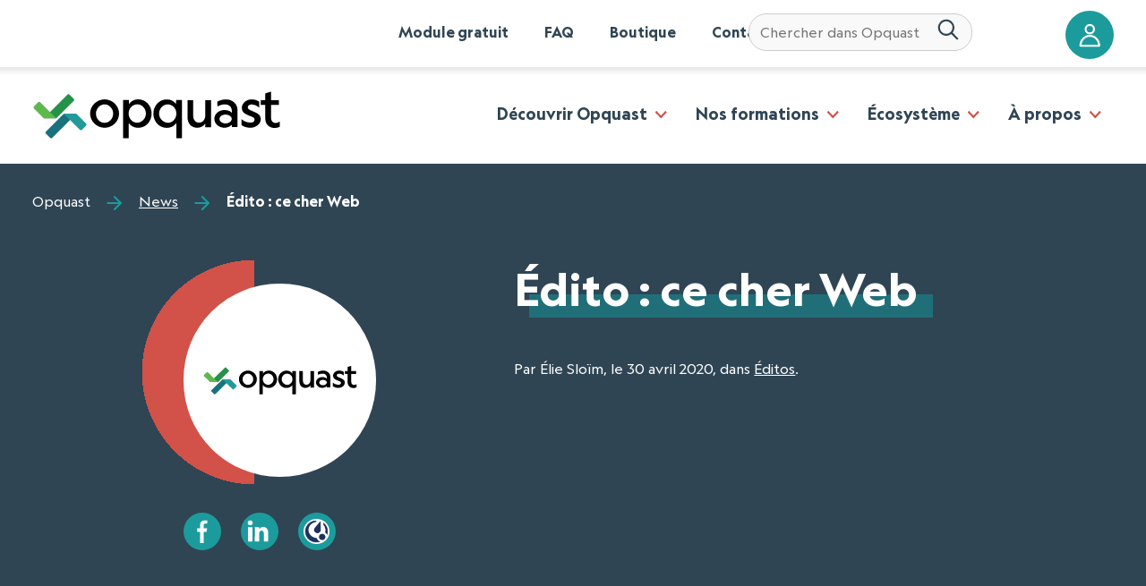

--- FILE ---
content_type: text/html; charset=UTF-8
request_url: https://www.opquast.com/edito-ce-cher-web/
body_size: 17198
content:
<!DOCTYPE html> 
<html lang="fr-FR" class="js" prefix="og: http://ogp.me/ns#"> 
<head>
<meta charset="utf-8" />
<link rel="preload" href="https://www.opquast.com/wp-content/themes/opquast/fonts/geograph-regular.woff2" as="font" type="font/woff2" crossorigin> 
<link rel="preload" href="https://www.opquast.com/wp-content/themes/opquast/fonts/geograph-bold.woff2" as="font" type="font/woff2" crossorigin> 
<link rel="preload" href="https://website.oqs-cdn.com/wp-content/cache/fvm/min/1767805375-css6f77d2b502d70519791802d081a7f85dfc32226236d63c53f925a8fcacd93.css" as="style" media="all" /> 
<link rel="preload" href="https://website.oqs-cdn.com/wp-content/cache/fvm/min/1767805375-css794e1ff7482270b0a6e12a647df84dd287d719b939e3856e43dc743b19c72.css" as="style" media="all" /> 
<link rel="preload" href="https://website.oqs-cdn.com/wp-content/cache/fvm/min/1767805375-css2176aa1279d356896d797d7380dbb04cb88daa0ad843947f12cd48a2a0067.css" as="style" media="all" /> 
<link rel="preload" href="https://website.oqs-cdn.com/wp-content/cache/fvm/min/1767805375-cssb1f9b721bbcdfccc0f6eaefc2a4950900b2bc8a45f2acb6b9136581258a7a.css" as="style" media="all" /> 
<link rel="preload" href="https://website.oqs-cdn.com/wp-content/cache/fvm/min/1767805375-css3fdccbd7e2177551c6ce971610605375b4b35300da2d42296d0ada4f80e7c.css" as="style" media="all" /> 
<link rel="preload" href="https://website.oqs-cdn.com/wp-content/cache/fvm/min/1767805375-css8381508499e9f5b2c4b82ffeb2e9866a4a5f96d7f8ace9192c27fbd340c16.css" as="style" media="all" /> 
<link rel="preload" href="https://website.oqs-cdn.com/wp-content/cache/fvm/min/1767805375-cssae2f245e9a92e69eb2c7ef5c6c43d93a3b14facc138df40c76b5b28ad65f8.css" as="style" media="all" />
<script data-cfasync="false">if(navigator.userAgent.match(/MSIE|Internet Explorer/i)||navigator.userAgent.match(/Trident\/7\..*?rv:11/i)){var href=document.location.href;if(!href.match(/[?&]iebrowser/)){if(href.indexOf("?")==-1){if(href.indexOf("#")==-1){document.location.href=href+"?iebrowser=1"}else{document.location.href=href.replace("#","?iebrowser=1#")}}else{if(href.indexOf("#")==-1){document.location.href=href+"&iebrowser=1"}else{document.location.href=href.replace("#","&iebrowser=1#")}}}}</script>
<script data-cfasync="false">class FVMLoader{constructor(e){this.triggerEvents=e,this.eventOptions={passive:!0},this.userEventListener=this.triggerListener.bind(this),this.delayedScripts={normal:[],async:[],defer:[]},this.allJQueries=[]}_addUserInteractionListener(e){this.triggerEvents.forEach(t=>window.addEventListener(t,e.userEventListener,e.eventOptions))}_removeUserInteractionListener(e){this.triggerEvents.forEach(t=>window.removeEventListener(t,e.userEventListener,e.eventOptions))}triggerListener(){this._removeUserInteractionListener(this),"loading"===document.readyState?document.addEventListener("DOMContentLoaded",this._loadEverythingNow.bind(this)):this._loadEverythingNow()}async _loadEverythingNow(){this._runAllDelayedCSS(),this._delayEventListeners(),this._delayJQueryReady(this),this._handleDocumentWrite(),this._registerAllDelayedScripts(),await this._loadScriptsFromList(this.delayedScripts.normal),await this._loadScriptsFromList(this.delayedScripts.defer),await this._loadScriptsFromList(this.delayedScripts.async),await this._triggerDOMContentLoaded(),await this._triggerWindowLoad(),window.dispatchEvent(new Event("wpr-allScriptsLoaded"))}_registerAllDelayedScripts(){document.querySelectorAll("script[type=fvmdelay]").forEach(e=>{e.hasAttribute("src")?e.hasAttribute("async")&&!1!==e.async?this.delayedScripts.async.push(e):e.hasAttribute("defer")&&!1!==e.defer||"module"===e.getAttribute("data-type")?this.delayedScripts.defer.push(e):this.delayedScripts.normal.push(e):this.delayedScripts.normal.push(e)})}_runAllDelayedCSS(){document.querySelectorAll("link[rel=fvmdelay]").forEach(e=>{e.setAttribute("rel","stylesheet")})}async _transformScript(e){return await this._requestAnimFrame(),new Promise(t=>{const n=document.createElement("script");let r;[...e.attributes].forEach(e=>{let t=e.nodeName;"type"!==t&&("data-type"===t&&(t="type",r=e.nodeValue),n.setAttribute(t,e.nodeValue))}),e.hasAttribute("src")?(n.addEventListener("load",t),n.addEventListener("error",t)):(n.text=e.text,t()),e.parentNode.replaceChild(n,e)})}async _loadScriptsFromList(e){const t=e.shift();return t?(await this._transformScript(t),this._loadScriptsFromList(e)):Promise.resolve()}_delayEventListeners(){let e={};function t(t,n){!function(t){function n(n){return e[t].eventsToRewrite.indexOf(n)>=0?"wpr-"+n:n}e[t]||(e[t]={originalFunctions:{add:t.addEventListener,remove:t.removeEventListener},eventsToRewrite:[]},t.addEventListener=function(){arguments[0]=n(arguments[0]),e[t].originalFunctions.add.apply(t,arguments)},t.removeEventListener=function(){arguments[0]=n(arguments[0]),e[t].originalFunctions.remove.apply(t,arguments)})}(t),e[t].eventsToRewrite.push(n)}function n(e,t){let n=e[t];Object.defineProperty(e,t,{get:()=>n||function(){},set(r){e["wpr"+t]=n=r}})}t(document,"DOMContentLoaded"),t(window,"DOMContentLoaded"),t(window,"load"),t(window,"pageshow"),t(document,"readystatechange"),n(document,"onreadystatechange"),n(window,"onload"),n(window,"onpageshow")}_delayJQueryReady(e){let t=window.jQuery;Object.defineProperty(window,"jQuery",{get:()=>t,set(n){if(n&&n.fn&&!e.allJQueries.includes(n)){n.fn.ready=n.fn.init.prototype.ready=function(t){e.domReadyFired?t.bind(document)(n):document.addEventListener("DOMContentLoaded2",()=>t.bind(document)(n))};const t=n.fn.on;n.fn.on=n.fn.init.prototype.on=function(){if(this[0]===window){function e(e){return e.split(" ").map(e=>"load"===e||0===e.indexOf("load.")?"wpr-jquery-load":e).join(" ")}"string"==typeof arguments[0]||arguments[0]instanceof String?arguments[0]=e(arguments[0]):"object"==typeof arguments[0]&&Object.keys(arguments[0]).forEach(t=>{delete Object.assign(arguments[0],{[e(t)]:arguments[0][t]})[t]})}return t.apply(this,arguments),this},e.allJQueries.push(n)}t=n}})}async _triggerDOMContentLoaded(){this.domReadyFired=!0,await this._requestAnimFrame(),document.dispatchEvent(new Event("DOMContentLoaded2")),await this._requestAnimFrame(),window.dispatchEvent(new Event("DOMContentLoaded2")),await this._requestAnimFrame(),document.dispatchEvent(new Event("wpr-readystatechange")),await this._requestAnimFrame(),document.wpronreadystatechange&&document.wpronreadystatechange()}async _triggerWindowLoad(){await this._requestAnimFrame(),window.dispatchEvent(new Event("wpr-load")),await this._requestAnimFrame(),window.wpronload&&window.wpronload(),await this._requestAnimFrame(),this.allJQueries.forEach(e=>e(window).trigger("wpr-jquery-load")),window.dispatchEvent(new Event("wpr-pageshow")),await this._requestAnimFrame(),window.wpronpageshow&&window.wpronpageshow()}_handleDocumentWrite(){const e=new Map;document.write=document.writeln=function(t){const n=document.currentScript,r=document.createRange(),i=n.parentElement;let a=e.get(n);void 0===a&&(a=n.nextSibling,e.set(n,a));const s=document.createDocumentFragment();r.setStart(s,0),s.appendChild(r.createContextualFragment(t)),i.insertBefore(s,a)}}async _requestAnimFrame(){return new Promise(e=>requestAnimationFrame(e))}static run(){const e=new FVMLoader(["keydown","mousemove","touchmove","touchstart","touchend","wheel"]);e._addUserInteractionListener(e)}}FVMLoader.run();</script>
<title> Édito : ce cher Web &#8211; Opquast </title>
<meta name="viewport" content="width=device-width, initial-scale=1.0" />
<meta property="og:title" content="Édito : ce cher Web &#8211; Opquast" />
<meta property="og:site_name" content="Opquast" />
<meta property="og:type" content="article" />
<meta property="og:url" content="https://www.opquast.com/edito-ce-cher-web/" />
<link rel="alternate" type="application/rss+xml" title="Opquast | Flux RSS" href="https://www.opquast.com/feed/">
<meta name="dc.title" content="Édito : ce cher Web - Opquast">
<meta name="dc.description" content="Certaines évidences sont très difficiles à accepter, au point que tout un secteur d&#039;activité peut être pratiquement dans le déni. Ce que le secteur refuse d&#039;entendre tient en quelques mots : un site Web ça coûte très cher. Ça coûte très cher à concevoir, ça coûte très cher à produire,…">
<meta name="dc.relation" content="https://www.opquast.com/edito-ce-cher-web/">
<meta name="dc.source" content="https://www.opquast.com/">
<meta name="dc.language" content="fr_FR">
<meta name="description" content="Certaines évidences sont très difficiles à accepter, au point que tout un secteur d&#039;activité peut être pratiquement dans le déni. Ce que le secteur refuse d&#039;entendre tient en quelques mots : un site Web ça coûte très cher. Ça coûte très cher à concevoir, ça coûte très cher à produire,…">
<meta name="robots" content="index, follow, max-snippet:-1, max-image-preview:large, max-video-preview:-1">
<meta name="twitter:card" content="summary">
<meta name="twitter:site" content="@opquast">
<meta name="twitter:creator" content="@opquast">
<meta name="twitter:title" content="Édito : ce cher Web - Opquast">
<meta name="twitter:description" content="Certaines évidences sont très difficiles à accepter, au point que tout un secteur d&#039;activité peut être pratiquement dans le déni. Ce que le secteur refuse d&#039;entendre tient en quelques mots : un site Web ça coûte très cher. Ça coûte très cher à concevoir, ça coûte très cher à produire,…">
<meta name="twitter:image" content="//website.oqs-cdn.com/wp-content/uploads/2017/08/Logo-Opquast.png">
<meta property="og:image" content="https://website.oqs-cdn.com/wp-content/uploads/2017/08/Logo-Opquast.png"/>
<meta property="twitter:image" content="https://website.oqs-cdn.com/wp-content/uploads/2017/08/Logo-Opquast.png"/>
<link rel="alternate" type="application/rss+xml" title="La règle Opquast du jour" href="https://checklists.opquast.com/fr/assurance-qualite-web/feed/" /> 
<style media="all">img:is([sizes="auto" i],[sizes^="auto," i]){contain-intrinsic-size:3000px 1500px}</style> 
<style media="all">.lazyload,.lazyloading{max-width:100%}</style> 
<style id='wpseopress-local-business-style-inline-css' type='text/css' media="all">span.wp-block-wpseopress-local-business-field{margin-right:8px}</style> 
<style id='wpseopress-table-of-contents-style-inline-css' type='text/css' media="all">.wp-block-wpseopress-table-of-contents li.active>a{font-weight:700}</style> 
<link rel='stylesheet' id='algolia-satellite-css' href='https://website.oqs-cdn.com/wp-content/cache/fvm/min/1767805375-css6f77d2b502d70519791802d081a7f85dfc32226236d63c53f925a8fcacd93.css' type='text/css' media='all' /> 
<link rel='stylesheet' id='cm-typesense-frontend-style-css' href='https://website.oqs-cdn.com/wp-content/cache/fvm/min/1767805375-css794e1ff7482270b0a6e12a647df84dd287d719b939e3856e43dc743b19c72.css' type='text/css' media='all' /> 
<link rel='stylesheet' id='parent-style-css' href='https://website.oqs-cdn.com/wp-content/cache/fvm/min/1767805375-css2176aa1279d356896d797d7380dbb04cb88daa0ad843947f12cd48a2a0067.css' type='text/css' media='all' /> 
<link rel='stylesheet' id='all-css' href='https://website.oqs-cdn.com/wp-content/cache/fvm/min/1767805375-cssb1f9b721bbcdfccc0f6eaefc2a4950900b2bc8a45f2acb6b9136581258a7a.css' type='text/css' media='all' /> 
<link rel='stylesheet' id='search-css' href='https://website.oqs-cdn.com/wp-content/cache/fvm/min/1767805375-css3fdccbd7e2177551c6ce971610605375b4b35300da2d42296d0ada4f80e7c.css' type='text/css' media='all' /> 
<script type="text/javascript" src="https://website.oqs-cdn.com/wp-includes/js/jquery/jquery.min.js?ver=3.7.1" id="jquery-core-js"></script>
<script type="text/javascript" src="https://website.oqs-cdn.com/wp-includes/js/jquery/jquery-migrate.min.js?ver=3.4.1" id="jquery-migrate-js"></script>
<script>document.documentElement.className += " js";</script>
<script>
document.documentElement.className = document.documentElement.className.replace('no-js', 'js');
</script>
<style media="all">.no-js img.lazyload{display:none}figure.wp-block-image img.lazyloading{min-width:150px}.lazyload,.lazyloading{--smush-placeholder-width:100px;--smush-placeholder-aspect-ratio:1/1;width:var(--smush-image-width,var(--smush-placeholder-width))!important;aspect-ratio:var(--smush-image-aspect-ratio,var(--smush-placeholder-aspect-ratio))!important}.lazyload,.lazyloading{opacity:0}.lazyloaded{opacity:1;transition:opacity 400ms;transition-delay:0ms}</style> 
<link rel="image_src" href="https://website.oqs-cdn.com/wp-content/uploads/2017/08/Logo-Opquast.png" />
<style type="text/css" media="all">.recentcomments a{display:inline!important;padding:0!important;margin:0!important}</style> 
<link rel="icon" href="https://website.oqs-cdn.com/wp-content/uploads/2021/03/favicon-32x32-1.png" sizes="192x192" /> 
<style type="text/css" id="wp-custom-css" media="all">#header_2025 H2{margin-top:0;margin-bottom:0}#header_2025 .container{display:flex;gap:20px;max-width:900px;width:100%}#header_2025 .colonne{flex:1;background:#fff;margin-top:10px;border-radius:5px;padding:30px 20px;box-shadow:0 10px 15px rgba(0,0,0,.2);text-align:center;transition:transform 0.3s ease}#header_2025 .container-start{background-color:#112f42;color:#FFF;padding:40px}@media (max-width:900px){.container{flex-wrap:wrap}.colonne{flex:1 1 calc(50% - 10px);min-width:250px}}@media (max-width:600px){.container{flex-direction:column}.colonne{flex:1 1 100%}body{padding:15px}.colonne{padding:25px 15px}.colonne h2{font-size:1.3rem}.icone{font-size:2.5rem;margin-bottom:15px}}</style> 
<link rel="stylesheet" href="https://website.oqs-cdn.com/wp-content/cache/fvm/min/1767805375-css8381508499e9f5b2c4b82ffeb2e9866a4a5f96d7f8ace9192c27fbd340c16.css" crossorigin="anonymous" media="all"> 
<script src="https://cdn.jsdelivr.net/npm/algoliasearch@4.5.1/dist/algoliasearch-lite.umd.js" integrity="sha256-EXPXz4W6pQgfYY3yTpnDa3OH8/EPn16ciVsPQ/ypsjk=" crossorigin="anonymous"></script>
<script src="https://cdn.jsdelivr.net/autocomplete.js/0/autocomplete.min.js"></script>
<script src="https://cdn.jsdelivr.net/npm/instantsearch.js@4.8.3/dist/instantsearch.production.min.js" integrity="sha256-LAGhRRdtVoD6RLo2qDQsU2mp+XVSciKRC8XPOBWmofM=" crossorigin="anonymous"></script>
<style media="all">@font-face{font-family:"Geograph";src:url(https://www.opquast.com/wp-content/themes/opquast/fonts/geograph-regular.woff2) format("woff2"),url(https://www.opquast.com/wp-content/themes/opquast/fonts/geograph-regular.woff) format("woff");font-weight:400;font-style:normal;font-display:swap}@font-face{font-family:"Geograph";src:url(https://www.opquast.com/wp-content/themes/opquast/fonts/geograph-bold.woff2) format("woff2"),url(https://www.opquast.com/wp-content/themes/opquast/fonts/geograph-bold.woff) format("woff");font-weight:700;font-style:normal;font-display:swap}</style> 
<link rel="stylesheet" href="https://website.oqs-cdn.com/wp-content/cache/fvm/min/1767805375-cssae2f245e9a92e69eb2c7ef5c6c43d93a3b14facc138df40c76b5b28ad65f8.css" media="all"> 
</head>
<body class="wp-singular post-template-default single single-post postid-12310 single-format-standard wp-theme-ffeeeedd-master wp-child-theme-opquast" role="document" itemscope itemtype="http://schema.org/WebPage"> <svg style="display: none;" aria-hidden="true" focusable="false" id="__SVG_SPRITE_NODE__"> <symbol viewBox="0 0 32 32" id="account" xmlns="http://www.w3.org/2000/svg"><path fill="currentColor" d="M15.696 1c3.766 0 6.847 3.081 6.847 6.848 0 3.766-3.08 6.848-6.847 6.848-3.767 0-6.848-3.082-6.848-6.848C8.848 4.08 11.929 1 15.696 1zm0 2.609a4.22 4.22 0 00-4.24 4.239 4.22 4.22 0 004.24 4.239 4.22 4.22 0 004.239-4.24 4.22 4.22 0 00-4.24-4.238zm0 11.739C8.11 15.348 2 21.822 2 29.696 2 30.416 2.583 31 3.304 31h24.783c.72 0 1.304-.585 1.304-1.304 0-7.874-6.11-14.348-13.695-14.348zm0 2.609c5.685 0 10.346 4.533 10.964 10.434H4.731c.618-5.901 5.28-10.434 10.965-10.434z"></path></symbol> <symbol viewBox="0 0 32 32" id="arrow" xmlns="http://www.w3.org/2000/svg"><path fill="currentColor" d="M15.293 1.707l-1.23 1.23c-.39.39-.39 1.023 0 1.414l9.756 9.774H2a1 1 0 00-1 1v1.75a1 1 0 001 1h21.819l-9.756 9.774a1.003 1.003 0 000 1.414l1.23 1.23a1 1 0 001.414 0L31 16 16.707 1.707a1 1 0 00-1.414 0z"></path></symbol> <symbol viewBox="0 0 32 32" id="chevron" xmlns="http://www.w3.org/2000/svg"><path fill="currentColor" d="M9.818 1.707L7.706 3.82a1 1 0 000 1.413L18.45 16 7.706 26.768a1 1 0 000 1.413l2.112 2.112a1 1 0 001.414 0L25.525 16 11.232 1.707a1 1 0 00-1.414 0z"></path></symbol> <symbol viewBox="0 0 32 32" id="date" xmlns="http://www.w3.org/2000/svg"><path fill="currentColor" fill-rule="evenodd" d="M11.074 3a.848.848 0 00-.848.848v3.259A2.557 2.557 0 008.53 9.5a2.557 2.557 0 002.544 2.543A2.557 2.557 0 0013.617 9.5c0-1.096-.714-2.04-1.695-2.393v-3.26A.848.848 0 0011.074 3zm11.304 0a.848.848 0 00-.848.848v3.259A2.557 2.557 0 0019.835 9.5a2.557 2.557 0 002.543 2.543A2.557 2.557 0 0024.922 9.5c0-1.096-.714-2.04-1.696-2.393v-3.26A.848.848 0 0022.378 3zM7.118 4.695A3.13 3.13 0 004 7.813v18.07A3.13 3.13 0 007.117 29h19.2a3.13 3.13 0 003.118-3.117V7.813a3.13 3.13 0 00-3.118-3.118H24.63c-.448-.006-.865.4-.865.848 0 .449.417.855.865.848h1.687c.8 0 1.422.622 1.422 1.422v4.796H5.696V7.813c0-.8.621-1.422 1.422-1.422h1.686c.449.007.857-.4.857-.848 0-.448-.408-.854-.857-.848H7.117zm6.208 0a.848.848 0 000 1.696h6.783a.848.848 0 000-1.695h-6.783zm-2.252 3.957c.478 0 .848.37.848.848s-.37.848-.848.848a.836.836 0 01-.848-.848c0-.478.37-.848.848-.848zm11.304 0c.478 0 .848.37.848.848s-.37.848-.848.848a.836.836 0 01-.847-.848c0-.478.37-.848.847-.848zM5.696 14.304h22.043v11.579c0 .8-.621 1.421-1.422 1.421h-19.2c-.8 0-1.421-.621-1.421-1.421V14.304z"></path></symbol> <symbol viewBox="0 0 32 32" id="facebook" xmlns="http://www.w3.org/2000/svg"><path fill="currentColor" d="M14.77 32V17.236H11v-4.714h3.77V7.814C14.77 3.917 17.239 2 20.715 2c1.664 0 3.096.124 3.512.178v4.073l-2.41.001c-1.89 0-2.331.9-2.331 2.216v4.054h4.713l-.942 4.714h-3.771L19.56 32h-4.79z"></path></symbol> <symbol viewBox="0 0 32 32" id="linkedin" xmlns="http://www.w3.org/2000/svg"><path fill="currentColor" d="M8.167 29.818H2.344v-18.77h5.823zM5.256 8.485h-.038C3.264 8.485 2 7.045 2 5.243 2 3.401 3.302 2 5.294 2S8.512 3.401 8.55 5.243c0 1.801-1.264 3.242-3.294 3.242zm23.907 21.333h-5.822V19.777c0-2.524-.843-4.245-2.95-4.245-1.608 0-2.567 1.161-2.988 2.282-.153.4-.191.961-.191 1.522v10.482h-5.823s.077-17.009 0-18.77h5.823v2.658c.774-1.279 2.158-3.098 5.248-3.098 3.83 0 6.703 2.683 6.703 8.448v10.762z"></path></symbol> <symbol viewBox="0 0 32 32" id="location" xmlns="http://www.w3.org/2000/svg"><path fill="currentColor" fill-rule="evenodd" d="M15.442 1.03a13.264 13.264 0 011.758 0c1.998.13 3.924.8 5.57 1.941a11.047 11.047 0 013.77 4.536 11.71 11.71 0 01-1.147 11.864l-8.207 11.191a1.072 1.072 0 01-1.73 0L7.25 19.371A11.71 11.71 0 016.104 7.507a11.015 11.015 0 013.77-4.535 11.013 11.013 0 015.568-1.943zm.878 2.112c-.246 0-.492.008-.735.024a8.902 8.902 0 00-7.539 5.245 9.554 9.554 0 00-.86 4.974 9.548 9.548 0 001.792 4.719l7.342 10.012 7.342-10.012a9.548 9.548 0 001.792-4.719 9.553 9.553 0 00-.86-4.974 8.908 8.908 0 00-7.54-5.245 11.073 11.073 0 00-.734-.024zm0 4.286a4.821 4.821 0 11.001 9.643 4.821 4.821 0 010-9.643zm0 2.143a2.679 2.679 0 100 5.357 2.679 2.679 0 000-5.357z"></path></symbol> <symbol viewBox="0 0 32 32" id="search-btn" xmlns="http://www.w3.org/2000/svg"><path fill="currentColor" fill-rule="evenodd" d="M13.041 1l.362.002c3.14.06 6.136 1.333 8.36 3.55a12.125 12.125 0 01.958 16.146l7.954 8.001a1.437 1.437 0 01-.135 1.88 1.437 1.437 0 01-1.879.134l-8-7.954a12.172 12.172 0 01-8.728 2.517 12.178 12.178 0 01-8.038-4.228 12.17 12.17 0 019.507-20.046zm4.77 4.086a9.342 9.342 0 00-14.014 8.09 9.106 9.106 0 002.73 6.564 9.291 9.291 0 0013.175 0 9.149 9.149 0 002.78-6.563 9.342 9.342 0 00-4.672-8.091z"></path></symbol> <symbol viewBox="0 0 32 32" id="site" xmlns="http://www.w3.org/2000/svg"><path fill="currentColor" d="M29 4c1.1 0 2 .9 2 2v21c0 1.1-.9 2-2 2H3c-1.1 0-2-.9-2-2V6c0-1.1.9-2 2-2zm.667 5.367H2.333V27c0 .367.3.667.667.667h26c.367 0 .667-.3.667-.667V9.367zm-16.633 2.366l8.233 7.634-3.7-.1 1.867 4.233c.233.566-.034 1.267-.6 1.5-.567.233-1.234-.034-1.5-.6l-1.832-4.2-2.534 2.766.066-11.233zM29 5.333H3c-.367 0-.667.3-.667.667v2.034h27.334V6c0-.367-.3-.667-.667-.667zm-21.2.733c.4 0 .7.301.7.7 0 .402-.3.701-.7.701-.402 0-.701-.3-.701-.7 0-.401.3-.7.7-.7zm-1.933 0c.4 0 .7.301.7.7 0 .402-.3.701-.7.701-.4 0-.7-.3-.7-.7 0-.401.3-.7.7-.7zm-1.933 0c.4 0 .699.301.7.7 0 .402-.3.701-.7.701-.368 0-.7-.3-.7-.7 0-.401.3-.7.7-.7z"></path></symbol> <symbol viewBox="0 0 32 32" id="slack" xmlns="http://www.w3.org/2000/svg"><path fill="currentColor" d="M30.329 15.155l-3.6-8.688C24.866 1.965 19.659-.194 15.156 1.67l-8.688 3.6C1.964 7.135-.193 12.343 1.67 16.846l3.6 8.69c1.864 4.501 7.073 6.658 11.576 4.793l8.69-3.6c4.5-1.864 6.657-7.071 4.792-11.574zm-5.751 9.265l-8.688 3.599c-.772.32-1.582.48-2.413.48a6.357 6.357 0 01-5.898-3.923l-3.6-8.688a6.309 6.309 0 01.01-4.864 6.306 6.306 0 013.432-3.446l8.689-3.6a6.251 6.251 0 012.408-.48 6.357 6.357 0 015.9 3.924l3.6 8.686a6.366 6.366 0 01-3.44 8.312z"></path><path fill="currentColor" d="M26 16.798l-.998-2.41-4.038 1.672-1.496-3.614 4.036-1.673-.998-2.41-4.035 1.671L16.798 6l-2.41.998 1.672 4.036-3.615 1.496-1.672-4.034-2.409.998 1.672 4.036L6 15.2l.998 2.41 4.038-1.671 1.496 3.614-4.036 1.672.998 2.41 4.038-1.672L15.204 26l2.41-.998-1.672-4.036 3.613-1.496 1.67 4.037 2.41-.999-1.671-4.036L26 16.798zm-11.058 1.756l-1.496-3.614 3.613-1.496 1.496 3.616-3.613 1.494z"></path></symbol> <symbol viewBox="0 0 32 32" id="tag" xmlns="http://www.w3.org/2000/svg"><path fill="currentColor" fill-rule="evenodd" d="M15.374 3.001A3.595 3.595 0 0118 4.05l11.953 11.952a3.59 3.59 0 010 5.07l-8.88 8.88A3.578 3.578 0 0118.539 31c-.919 0-1.837-.35-2.536-1.048L4.05 17.999A3.6 3.6 0 013 15.373l.22-8.66a3.582 3.582 0 013.493-3.492l8.66-.22zm.09 2.225h-.035l-8.659.22A1.36 1.36 0 005.445 6.77l-.22 8.66c-.009.37.136.733.398.996l11.953 11.952c.53.53 1.393.53 1.924 0l8.879-8.879c.53-.53.53-1.393 0-1.923L16.426 5.624a1.363 1.363 0 00-.962-.398zm-3.89 2.879a3.474 3.474 0 013.471 3.47 3.474 3.474 0 01-3.47 3.47 3.474 3.474 0 01-3.47-3.47 3.474 3.474 0 013.47-3.47zm0 2.225c-.685 0-1.244.559-1.244 1.245s.559 1.245 1.245 1.245 1.245-.559 1.245-1.245-.56-1.245-1.245-1.245z"></path></symbol> <symbol viewBox="0 0 32 32" id="twitter" xmlns="http://www.w3.org/2000/svg"><path fill="currentColor" fill-rule="evenodd" d="M27.93 10.074c.012.263.017.529.017.795 0 8.133-6.19 17.512-17.512 17.513-3.476 0-6.711-1.019-9.435-2.765.482.057.972.085 1.468.085a12.35 12.35 0 007.645-2.635 6.162 6.162 0 01-5.75-4.275 6.126 6.126 0 002.78-.105 6.157 6.157 0 01-4.938-6.034v-.078c.83.46 1.778.738 2.788.77A6.15 6.15 0 012.254 8.22c0-1.128.305-2.184.834-3.094a17.475 17.475 0 0012.687 6.431 6.156 6.156 0 0110.489-5.613 12.346 12.346 0 003.908-1.494 6.18 6.18 0 01-2.707 3.404A12.276 12.276 0 0031 6.886a12.509 12.509 0 01-3.07 3.188z"></path></symbol> <symbol viewBox="0 0 24 24" id="arrow-down" xmlns="http://www.w3.org/2000/svg" ><path fill="currentColor" d="M6.984 9.984h10.031L11.999 15z"></path></symbol> <symbol viewBox="0 0 24 24" id="close" xmlns="http://www.w3.org/2000/svg"><path fill="currentColor" stroke="currentColor" d="M18.984 6.422L13.406 12l5.578 5.578-1.406 1.406L12 13.406l-5.578 5.578-1.406-1.406L10.594 12 5.016 6.422l1.406-1.406L12 10.594l5.578-5.578z"></path></symbol> <symbol viewBox="0 0 24 24" id="phone" xmlns="http://www.w3.org/2000/svg"><path fill="currentColor" d="M15.984 18V3.984h-9V18h9zm-4.5 3.984c.844 0 1.5-.656 1.5-1.5s-.656-1.5-1.5-1.5-1.5.656-1.5 1.5.656 1.5 1.5 1.5zm4.032-21C16.875.984 18 2.156 18 3.515v16.969c0 1.359-1.125 2.531-2.484 2.531H7.5c-1.359 0-2.484-1.172-2.484-2.531V3.515C5.016 2.156 6.141.984 7.5.984h8.016z"></path></symbol> </svg> <header class="c-header" role="banner"> <div class="o-large-wrapper c-header__wrapper-skiplink"> <p class="c-skip-link"> <a class="c-skip-link__item" href="#content">Aller au contenu</a> <a class="c-skip-link__item" href="#navigation">Aller au menu</a> <a class="c-skip-link__item" href="#search">Aller à la recherche</a> </p> <a class="c-header__logo" href="https://www.opquast.com"> <img width="290" height="65" data-src="https://website.oqs-cdn.com/wp-content/themes/opquast/images/opquast.svg" alt="Opquast" src="[data-uri]" class="lazyload" style="--smush-placeholder-width: 290px; --smush-placeholder-aspect-ratio: 290/65;" /> </a> <a href="https://admin.opquast.com/" class="c-header__account c-btn c-btn--icon c-btn--l" title="Mon compte Opquast (nouvelle fenêtre)" target="_blank"> <svg class="c-btn__img" role="img" aria-label="connexion" focusable="false"> <use xlink:href="#account"></use> </svg> </a> <button class="c-header__toggle c-hamburger / js-disclosure-trigger" aria-controls="js-header__menu" aria-expanded="false" type="button"> <span class="c-hamburger-box"> <span class="c-hamburger-inner"></span> </span> </button> </div> <div id="js-header__menu" class="c-header__menu"> <div class="o-large-wrapper c-header__wrapper-toolbar"> <div class="c-langswitch c-langswitch-hidden"></div> <ul class="c-contact"><li class="c-contact__item"><a href="https://www.opquast.com/toutes-les-formations-opquast/certification/opquast-start/" class="c-contact__link">Module gratuit</a></li> <li class="c-contact__item"><a href="https://www.opquast.com/faq/" class="c-contact__link">FAQ</a></li> <li class="c-contact__item"><a href="https://shop.opquast.com/fr/" class="c-contact__link">Boutique</a></li> <li class="c-contact__item"><a href="https://www.opquast.com/contact/" class="c-contact__link">Contact</a></li> </ul> <form class="aa-input-container" id="aa-input-container" role="search"> <div id="searchbox" class="c-searchbox-wrapper"> <button id="aa-search-button" class="c-submit" type="submit"> <svg class="c-submit__img" role="img" aria-label="Chercher sur les sites Opquast" focusable="false"> <use xlink:href="#search-btn"></use> <symbol viewBox="0 0 32 32" id="search-btn" xmlns="http://www.w3.org/2000/svg"> <path fill="currentColor" fill-rule="evenodd" d="M13.041 1l.362.002c3.14.06 6.136 1.333 8.36 3.55a12.125 12.125 0 01.958 16.146l7.954 8.001a1.437 1.437 0 01-.135 1.88 1.437 1.437 0 01-1.879.134l-8-7.954a12.172 12.172 0 01-8.728 2.517 12.178 12.178 0 01-8.038-4.228 12.17 12.17 0 019.507-20.046zm4.77 4.086a9.342 9.342 0 00-14.014 8.09 9.106 9.106 0 002.73 6.564 9.291 9.291 0 0013.175 0 9.149 9.149 0 002.78-6.563 9.342 9.342 0 00-4.672-8.091z"> </path> </symbol> </svg> </button> <label class="u-visually-hidden" for="typesense-search-input">Chercher sur les sites Opquast</label> <input type="text" id="typesense-search-input" placeholder="Chercher dans Opquast" class="c-search-input"> <div id="autocomplete-results" class="autocomplete-results"></div> </div> <div id="search-results"> </div> 
<script src="https://unpkg.com/typesense@latest/dist/typesense.min.js"></script>
<script>
const apiKey = "Wk6flyPFRmlmeD98TNEsej4eqZ3Zt2Ou";
const typesenseClient = new Typesense.Client({
nodes: [{
host: 'ld0tuq76jf9b3axyp-1.a1.typesense.net',
port: '443',
protocol: 'https',
}],
apiKey: apiKey,
connectionTimeoutSeconds: 2
});
const searchInput = document.getElementById('typesense-search-input');
const autocompleteResults = document.getElementById('autocomplete-results');
const searchResultsContainer = document.getElementById('search-results');
autocompleteResults.style.visibility = "hidden"
searchInput.addEventListener('input', function () {
const query = searchInput.value;
if (query.length > 0) {
let languageCollection;
switch ("fr") {
case 'fr':
languageCollection = { collection: 'Criterion_fr', q: query, query_by: 'metadata, description, goal', limit: 5 };
break;
case 'en':
languageCollection = { collection: 'Criterion_en', q: query, query_by: 'metadata, description, goal', limit: 5 };
break;
case 'es':
languageCollection = { collection: 'Criterion_es', q: query, query_by: 'metadata, description, goal', limit: 5 };
break;
default:
languageCollection = { collection: 'Criterion_fr', q: query, query_by: 'metadata, description, goal', limit: 5 };
}
typesenseClient.multiSearch.perform({
searches: [
languageCollection,
{ collection: 'post', q: query, query_by: 'post_title, post_content, post_date, post_author, tags', limit: 5 },
{ collection: 'CorpoPartner', q: query, query_by: 'name, services, description', limit: 10 },
{ collection: 'FormationCenter', q: query, query_by: 'name, services, description', limit: 10 },
{ collection: 'Organization', q: query, query_by: 'name, services, description', limit: 10 },
{ collection: 'ReferencedPartner', q: query, query_by: 'name, services, description', limit: 10 },
{ collection: 'Applicant', q: query, query_by: 'name, description, certification_key', limit: 10 }
]
}).then(function (searchResults) {
autocompleteResults.innerHTML = '';
searchResultsContainer.innerHTML = '';
let hasResults = false;
searchResults.results.forEach(function (resultSet) {
resultSet.hits.forEach(function (hit) {
hasResults = true;
let category;
let name;
let url;
if (['Criterion_fr', 'Criterion_en', 'Criterion_es'].includes(resultSet.request_params.collection_name)) {
category = resultSet.request_params.collection_name === 'Criterion_fr' ? 'Règle' :
resultSet.request_params.collection_name === 'Criterion_en' ? 'Rule' : 'Regla';
name = hit.document.description;
url = hit.document.checklist_url;
} else if (resultSet.request_params.collection_name === 'post') {
category = 'Publications'
name = hit.document.post_title;
url = hit.document.permalink;
} else if (resultSet.request_params.collection_name === 'Applicant') {
category = 'Certifiés et certifiées',
name = hit.document.name;
url = hit.document.directory_url;
} else {
category = 'Partenaires',
name = hit.document.name;
url = hit.document.directory_url;
}
const resultItem = document.createElement('div');
resultItem.classList.add('autocomplete-item');
resultItem.innerHTML = `
<span class="category">${category}</span> <a href="${url}" target="_blank"><span class="name">${name}</span></a>
`;
autocompleteResults.appendChild(resultItem);
});
});
// Si aucun résultat n'est trouvé
if (!hasResults) {
const noResultsItem = document.createElement('div');
noResultsItem.classList.add('autocomplete-item');
noResultsItem.innerHTML = '<span>Aucun résultat trouvé</span>';
autocompleteResults.appendChild(noResultsItem);
}
autocompleteResults.style.visibility = "";
}).catch(function (error) {
console.error('Erreur lors de la recherche :', error);
});
} else {
autocompleteResults.innerHTML = '';
searchResultsContainer.innerHTML = '';
autocompleteResults.style.visibility = "hidden";
}
});
document.getElementById('aa-input-container').addEventListener('submit', function (event) {
event.preventDefault();
const query = document.getElementById('typesense-search-input').value;
if (query.length > 0) {
window.location.href = `http://www.opquast.com/q/${encodeURIComponent(query)}`;
}
});
searchInput.addEventListener('blur', function (event) {
if (!autocompleteResults.contains(event.relatedTarget)) {
autocompleteResults.style.visibility = "hidden";
}
});
searchInput.addEventListener('focus', function () {
if (autocompleteResults.innerHTML.trim() !== '') {
autocompleteResults.style.visibility = "";
}
});
autocompleteResults.addEventListener('mousedown', function (event) {
event.preventDefault();
});
</script>
</form> </div> <nav id="navigation" class="o-large-wrapper c-header__wrapper-navigation" role="navigation" aria-label="Menu principal"> <ul class="c-nav"> <li class="c-nav__item has-dropdown"> <button class="c-nav__btn / js-show-submenu" type="button" aria-haspopup="true">Découvrir Opquast</button> <div class="c-nav__panel"> <div class="c-nav__category"> <a class="c-h4" href="https://www.opquast.com/rendre-le-web-meilleur/">Opquast, entreprise à mission</a><div><p>Découvrez les missions d&rsquo;Opquast : Créer et faire vivre un référentiel pour la qualité des sites et applications numériques, doter les professionnels d’un socle de culture commune, animer et faire vivre un écosystème de personnes et d’entités motivées pour améliorer le numérique. </p> </div><a href="https://www.opquast.com/rendre-le-web-meilleur/" class="c-btn c-btn--icon c-btn--s" tabindex="-1"> <svg class="c-btn__img" role="img" aria-label="Opquast, entreprise à mission focusable="false"><use xlink:href="#arrow"></use></svg></a> </div> <ul class="c-nav__sublist"><li class="c-nav__subitem"><a href="https://www.opquast.com/rendre-le-web-meilleur/" class="c-nav__sublink">Opquast, entreprise à mission</a></li> <li class="c-nav__subitem"><a href="https://www.opquast.com/certification/test-10-questions/" class="c-nav__sublink">10 questions : testez-vous !</a></li> <li class="c-nav__subitem"><a href="https://www.opquast.com/rendre-le-web-meilleur/vptcs/" class="c-nav__sublink">Le modèle VPTCS</a></li> <li class="c-nav__subitem"><a href="https://checklists.opquast.com/fr/qualite-numerique/" class="c-nav__sublink">Référentiel Qualité &#8211; 245 règles</a></li> <li class="c-nav__subitem"><a href="https://www.opquast.com/rendre-le-web-meilleur/glossaire/" class="c-nav__sublink">Le glossaire</a></li> <li class="c-nav__subitem"><a href="https://www.opquast.com/rendre-le-web-meilleur/qualite-web-le-livre/" class="c-nav__sublink">Assurance Qualité Web : le livre</a></li> <li class="c-nav__subitem"><a href="https://www.opquast.com/les-fondamentaux-du-projet-opquast/" class="c-nav__sublink">Opquast : les fondamentaux</a></li> <li class="c-nav__subitem"><a href="https://www.opquast.com/rendre-le-web-meilleur/cahiers-des-charges-et-appels-doffres-exigences-qualite-et-references/" class="c-nav__sublink">Annexe aux cahiers des charges</a></li> </ul> <div class="c-nav__highlight"> <div><p><a class="c-nav__avatar c-semicircle c-semicircle--green c-semicircle--s" href="https://directory.opquast.com/fr/certificat/X7FY3N/" tabindex="-1"> <span class="c-semicircle__content"> <img decoding="async" class="c-semicircle__img lazyload" data-src="https://website.oqs-cdn.com/wp-content/uploads/2021/02/joachim.jpeg" width="180" height="180" alt="" src="[data-uri]" style="--smush-placeholder-width: 180px; --smush-placeholder-aspect-ratio: 180/180;"> </span> </a><figure class="c-blockquote"> <figcaption class="c-blockquote__source"> <a class="c-blockquote__author" href="https://directory.opquast.com/fr/certificat/X7FY3N/"> <span class="u-visually-hidden">Témoignage de </span>Joachim Robert</a><span class="c-blockquote__job">KissKissBankBank, Intégrateur</span> </figcaption> <blockquote class="c-blockquote__content">Lorsque j’ai changé de carrière, j’ai voulu apporter du sens à mes nouvelles missions. Parce que je sentais le besoin de considérer l’utilisateur final en premier lieu, j’ai suivi la formation Opquast, puis la certification. Grâce à ce que j’ai appris, j’ai réussi mes entretiens et convaincu ceux qui sont devenus mon équipe. Opquast m’a donné les clés pour comprendre la qualité, mais aussi pour trouver des missions qui ont du sens.</blockquote> </figure><a href="https://directory.opquast.com/fr/certificat/X7FY3N/" class="c-btn c-btn--icon c-btn--s" tabindex="-1"> <svg class="c-btn__img" role="img" aria-label="Témoignage de Ricardo Pinto Maia" focusable="false"> <use xlink:href="#arrow"></use> </svg> </a></p> </div> </div> </div> </li> <li class="c-nav__item has-dropdown"> <button class="c-nav__btn / js-show-submenu" type="button" aria-haspopup="true">Nos formations</button> <div class="c-nav__panel"> <div class="c-nav__category"> <a class="c-h4" href="https://www.opquast.com/toutes-les-formations-opquast/">Toutes nos formations</a><div><p>Opquast propose plusieurs formations à la qualité numérique, avec notamment un parcours de formation certifiant appelé certification Opquast mais aussi des formations de référent, de formateur, d&rsquo;expert ou des formations sur mesure.</p> </div><a href="https://www.opquast.com/toutes-les-formations-opquast/" class="c-btn c-btn--icon c-btn--s" tabindex="-1"> <svg class="c-btn__img" role="img" aria-label="Toutes nos formations focusable="false"><use xlink:href="#arrow"></use></svg></a> </div> <ul class="c-nav__sublist"><li class="c-nav__subitem"><a href="https://www.opquast.com/toutes-les-formations-opquast/certification/opquast-start/" class="c-nav__sublink">Module gratuit : Opquast start</a></li> <li class="c-nav__subitem"><a href="https://www.opquast.com/toutes-les-formations-opquast/certification/" class="c-nav__sublink">Certification Opquast</a> <ul class="sub-menu"> <li class="c-nav__subitem"><a href="https://www.opquast.com/toutes-les-formations-opquast/certification/" class="c-nav__sublink">Contenu et programme</a></li> <li class="c-nav__subitem"><a href="https://www.opquast.com/pre-requis-conseils/" class="c-nav__sublink">Quel score viser ?</a></li> <li class="c-nav__subitem"><a href="https://www.opquast.com/toutes-les-formations-opquast/certification/scores/" class="c-nav__sublink">Comprendre le score</a></li> <li class="c-nav__subitem"><a href="https://www.opquast.com/toutes-les-formations-opquast/certification/inscription/" class="c-nav__sublink">Comment s’inscrire ?</a></li> <li class="c-nav__subitem"><a href="https://www.opquast.com/a-propos/references-et-temoignages/" class="c-nav__sublink">Quelques témoignages</a></li> </ul> </li> <li class="c-nav__subitem"><a href="https://www.opquast.com/formation-professionnelle-referent-qualite-numerique-3-jours/" class="c-nav__sublink">Référent Qualité Numérique</a></li> <li class="c-nav__subitem"><a href="https://www.opquast.com/toutes-les-formations-opquast/formateur-qualite-numerique/" class="c-nav__sublink">Formateur Qualité Numérique</a></li> <li class="c-nav__subitem"><a href="https://www.opquast.com/expert-e-opquast/" class="c-nav__sublink">Expert Qualité Numérique</a></li> </ul> <div class="c-nav__highlight"> <div><p><article class="c-card c-card--graduate c-card--bare"> <a class="c-card__avatar c-semicircle c-semicircle--s" href="https://directory.opquast.com/fr/certificat/KPXF3N/" tabindex="-1"> <span class="c-semicircle__content"> <img decoding="async" class="c-semicircle__img lazyload" data-src="https://res.cloudinary.com/opquast/image/upload/c_fill,h_200,q_100,r_max,w_200/v1511185154/hiq8fjpbnnuwyo4wvksl.jpg" width="180" height="180" alt="Fiche certifiée de Arnaud Malon" src="[data-uri]" style="--smush-placeholder-width: 180px; --smush-placeholder-aspect-ratio: 180/180;"> </span> </a> <h3 class="c-card__title"> <a href="https://directory.opquast.com/fr/certificat/KPXF3N/"> <span class="u-visually-hidden">Fiche certifiée de </span>Arnaud Malon</a> </h3> <span class="c-card__subtitle">Webmaster chez <span class="u-block">Crédit Mutuel & CIC</span></span> <span class="c-card__score">940 points</span> </article> <a href="https://directory.opquast.com/fr/certificat/KPXF3N/" class="c-btn c-btn--icon c-btn--s" tabindex="-1"> <svg class="c-btn__img" role="img" aria-label="Fiche certifiée de Arnaud Malon" focusable="false"> <use xlink:href="#arrow"></use> </svg> </a> </p> </div> </div> </div> </li> <li class="c-nav__item has-dropdown"> <button class="c-nav__btn / js-show-submenu" type="button" aria-haspopup="true">Écosystème</button> <div class="c-nav__panel"> <div class="c-nav__category"> <a class="c-h4" href="https://www.opquast.com/communaute/">Écosystème</a><div><p>Opquast, c&rsquo;est plusieurs milliers de certifiés, des agences, des écoles, des sociétés, des outils, des canaux de communication, bref, une communauté décidée à rendre le web meilleur. </p> </div><a href="https://www.opquast.com/communaute/" class="c-btn c-btn--icon c-btn--s" tabindex="-1"> <svg class="c-btn__img" role="img" aria-label="Écosystème focusable="false"><use xlink:href="#arrow"></use></svg></a> </div> <ul class="c-nav__sublist"><li class="c-nav__subitem"><a href="http://directory.opquast.com/fr/" class="c-nav__sublink">Annuaire de partenaires et certifiés</a></li> <li class="c-nav__subitem"><a href="https://www.opquast.com/communaute/" class="c-nav__sublink">Devenir partenaire Opquast</a></li> <li class="c-nav__subitem"><a href="https://directory.opquast.com/fr/certifies/" class="c-nav__sublink">Authentifier un certificat</a></li> <li class="c-nav__subitem"><a href="https://www.opquast.com/communaute/formateurs-officiels-opquast/" class="c-nav__sublink">Formateurs officiels Opquast</a></li> <li class="c-nav__subitem"><a href="https://www.opquast.com/communaute/outils/" class="c-nav__sublink">Outils de l&rsquo;écosystème</a></li> <li class="c-nav__subitem"><a href="https://api.opquast.com/swagger/" class="c-nav__sublink">API Opquast</a></li> <li class="c-nav__subitem"><a href="https://www.opquast.com/communaute/jobs/" class="c-nav__sublink">Jobs Qualité Numérique</a></li> <li class="c-nav__subitem"><a href="https://www.opquast.com/lettre-de-qualite-web-newsletter-opquast/" class="c-nav__sublink">Newsletter de la qualité numérique</a></li> </ul> <div class="c-nav__highlight"> <div><p><a class="c-nav__avatar c-semicircle c-semicircle--green c-semicircle--s" href="https://directory.opquast.com/fr/certificat/EPGZX6/" tabindex="-1"> <span class="c-semicircle__content"> <img decoding="async" class="c-semicircle__img lazyload" data-src="https://res.cloudinary.com/opquast/image/upload/c_fill,h_200,q_100,r_max,w_200/v1524665333/sbdrlu5vby3rgxfd2pfl.jpg" width="180" height="180" alt="" src="[data-uri]" style="--smush-placeholder-width: 180px; --smush-placeholder-aspect-ratio: 180/180;"> </span> </a><figure class="c-blockquote"> <figcaption class="c-blockquote__source"> <a class="c-blockquote__author" href="https://directory.opquast.com/fr/certificat/EPGZX6/"> <span class="u-visually-hidden">Témoignage de </span>Serena Pontoriero</a><span class="c-blockquote__job">Capgemini, engagement manager</span> </figcaption> <blockquote class="c-blockquote__content"><p>Gérer un projet Web, c’est (aussi) faire dialoguer un nombre toujours plus important de profils et de compétences différents : graphistes, développeurs, rédacteurs, UX designer, experts SEO… La certification Opquast se distingue par son approche multidisciplinaire. Elle a été pensée pour que toutes celles et ceux qui font le web disposent d’une compréhension et d’une vision de la globalité de ses enjeux...</p> <p><a href="https://www.opquast.com/certification/references-et-temoignages/temoignage-serena-pontoriero-une-formation-multidisciplinaire/">Lire le témoignage complet de Serena Pontoriero</a></p> </blockquote> </figure><a href="https://directory.opquast.com/fr/certificat/EPGZX6/" class="c-btn c-btn--icon c-btn--s" tabindex="-1"> <svg class="c-btn__img" role="img" aria-label="Témoignage de Ricardo Pinto Maia" focusable="false"> <use xlink:href="#arrow"></use> </svg> </a> </p> </div> </div> </div> </li> <li class="c-nav__item has-dropdown"> <button class="c-nav__btn / js-show-submenu" type="button" aria-haspopup="true">À propos</button> <div class="c-nav__panel"> <div class="c-nav__category"> <a class="c-h4" href="https://www.opquast.com/a-propos/">À propos</a><div><p>Retrouvez toutes les informations à propos d&rsquo;Opquast, qui nous sommes, qui sont les membres de l&rsquo;équipe, comment nous contacter. </p> </div><a href="https://www.opquast.com/a-propos/" class="c-btn c-btn--icon c-btn--s" tabindex="-1"> <svg class="c-btn__img" role="img" aria-label="À propos focusable="false"><use xlink:href="#arrow"></use></svg></a> </div> <ul class="c-nav__sublist"><li class="c-nav__subitem"><a href="https://www.opquast.com/a-propos/blog/" class="c-nav__sublink">Actualités</a></li> <li class="c-nav__subitem"><a href="https://www.opquast.com/a-propos/lequipe-opquast/" class="c-nav__sublink">L’équipe Opquast</a></li> <li class="c-nav__subitem"><a href="https://www.opquast.com/a-propos/ils-parlent-de-nous/" class="c-nav__sublink">Références et articles de presse</a></li> <li class="c-nav__subitem"><a href="https://www.opquast.com/a-propos/references-et-temoignages/" class="c-nav__sublink">Témoignages</a></li> <li class="c-nav__subitem"><a href="https://www.opquast.com/contact/" class="c-nav__sublink">Contactez nous</a></li> </ul> <div class="c-nav__highlight"> <span class="c-h4">Nos missions</span><div><p>Créer des checklists assurance qualité, former et certifier les professionnels et animer un écosystème de personnes et d&rsquo;organisations décidées à rendre le Web meilleur. </p> </div> </div> </div> </li> </ul> </nav> </div> </header> <main id="content" role="main"> <div class="c-page-header c-page-header--partner"> <ul class="o-large-wrapper c-breadcrumb"> <li class="c-breadcrumb__item"><a class="c-breadcrumb__link" href="/">Opquast</a></li><li class="c-breadcrumb__item"><a href="/blog/">News</a></li><li class="c-breadcrumb__item" aria-current="location"> Édito : ce cher Web</li> </ul> <header class="o-wrapper"> <div class="o-media o-media--reverse"> <div class="o-media__content c-page-header__content"> <h1 class="c-page-header__title"><span class='c-highlight'>Édito : ce cher Web</span></h1> <span class="c-icon"> Par Élie Sloïm, le 30 avril 2020, dans <a href="https://www.opquast.com/category/editos/" rel="category tag">Éditos</a>. </span> </div> <div class="o-media__illustration c-page-header__illustration"> <span class="c-semicircle c-semicircle--logo"> <span class="c-semicircle__content"> <img class="c-semicircle__img lazyload" data-src="//website.oqs-cdn.com/wp-content/themes/opquast/images/opquast.svg" width="180" height="70" alt="" src="[data-uri]" style="--smush-placeholder-width: 180px; --smush-placeholder-aspect-ratio: 180/70;" /> </span> </span> <ul class="c-network"> <li class="c-network__item"> <a class="c-btn c-btn--icon" href="https://www.facebook.com/opquast/"> <svg class="c-btn__img" role="img" aria-label="facebook" focusable="false"> <use xlink:href="#facebook"></use> </svg> </a> </li> <li class="c-network__item"> <a class="c-btn c-btn--icon" href="https://www.linkedin.com/company/opquast/"> <svg class="c-btn__img" role="img" aria-label="linkedin" focusable="false"> <use xlink:href="#linkedin"></use> </svg> </a> </li> <li class="c-network__item"> <a class="c-btn c-btn--icon" href="https://channels.opquast.com"> <img data-src="//website.oqs-cdn.com/wp-content/themes/opquast/images/mattermost.png" alt="Mattermost" src="[data-uri]" class="lazyload" style="--smush-placeholder-width: 96px; --smush-placeholder-aspect-ratio: 96/96;"> </a> </li> </ul> </div> </div> </header> </div> <div class="o-wrapper u-space-footer"> <article role="article" itemscope itemtype="http://schema.org/Article" class="s-cms"> <div class="u-space-header"> <p>Certaines évidences sont très difficiles à accepter, au point que tout un secteur d&rsquo;activité peut être pratiquement dans le déni. Ce que le secteur refuse d&rsquo;entendre tient en quelques mots : un site Web ça coûte très cher. Ça coûte très cher à concevoir, ça coûte très cher à produire, ça coûte très cher à maintenir et à faire vivre. Ça mobilise des compétences diverses et nombreuses, des spécialistes ayant des compétences rares et précieuses, sur des métiers qui mettent des années à s&rsquo;apprendre et qui demandent une veille permanente. Les sites doivent être simples pour les utilisateurs mais obtenir cette simplicité apparente met un temps fou. Les sites Web impactent les processus, ils exigent des contenus et même des micro-contenus. Et sur tous ces aspects il est non seulement possible mais probable de se tromper. Alors, c&rsquo;est pour cela qu&rsquo;il existe des bonnes pratiques qualité, des référentiels accessibilité, des optimisations de performance, des obligations sur les données personnelles, des règles de sécurité. Et ça aussi, ça coûte cher. Sauf que comme tout le secteur, clients comme prestataires, techniciens comme rédacteurs, ont tendance à minimiser les coûts, les compétences et les temps de travail&#8230; En conséquence, le temps dédié à l&rsquo;assurance qualité n&rsquo;est pas non plus financé. Heureusement, ça commence à changer. Pour que tout le secteur sorte du déni, il faut le dire, le hurler même, parce que cela change tout : le web c&rsquo;est cher.</p> <p>Cet édito est proposé dans le numéro 69 de la newslettter mensuelle Opquast. Vous pouvez <a href="https://www.opquast.com/lettre-de-qualite-web-newsletter-opquast/">accéder aux archives et vous inscrire</a>.</p> </div> <div class="comments-area print-hidden" id="comments"> <h2 class="comments-title" itemprop="interactionCount" content="UserComments:2"> 2 commentaires sur &ldquo;<span itemprop="discusses">Édito : ce cher Web</span>&rdquo; </h2> <ol class="commentlist" itemprop="comment"> <li itemscope itemtype="http://schema.org/UserComments"> <article class="c-card"> <header> <cite itemprop="creator">Par Gabriel Kepeklian </cite>, <time datetime="2020-04-30T11:49:43+02:00" itemprop="commentTime">le 30 avril 2020 à 11 h 49 min</time> </header> <div class="commentText"> <p>Je partage complètement cet avis. Parmi les bonnes pratiques, il y a encore toutes celles qui permettent de mettre au point et maintenir un site durable sans qu&rsquo;il soit grand consommateur de toutes sortes de ressource (énergie = production plus ou moins directe de CO², consommation d&rsquo;eau pour refroidir les centres de calcul et les centrales nucléaires, etc.).<br /> Savez-vous si les universités ou écoles où est enseigné le « génie énergétique » intègrent la question de la web-énergie et de son contrôle et si cela est pris en compte dans les bonnes pratiques de conception ? Certains outils traquent les fuites mémoire, c&rsquo;est bien. Mais existent-ils aussi des outils qui traquent et suivent, voire même anticipent les consommations énergétiques ?<br /> Plutôt que d&rsquo;entasser des big data qui ne servent à rien, ou si peu, un effort ne devrait-il pas être enfin porté sur la non production de ces data inutilisées et leur non conservation (donc leur destruction au plus tôt &#8211; la fameuse DLUO des produits périssables). Le gâchis numérique ne vous fait-il pas penser au gâchis alimentaire ?<br /> Ce n&rsquo;est pas parce que c&rsquo;est numérique qu&rsquo;il n&rsquo;y a pas un impact réel sur le monde réel.</p> </div> </article> </li> <li itemscope itemtype="http://schema.org/UserComments"> <article class="c-card"> <header> <cite itemprop="creator">Par <a href="https://www.laurent-naudier.fr" class="url" rel="ugc external nofollow">Laurent Naudier</a> </cite>, <time datetime="2020-05-08T15:24:04+02:00" itemprop="commentTime">le 8 mai 2020 à 15 h 24 min</time> </header> <div class="commentText"> <p>Merci Élie pour cet édito.</p> <p>Si je suis d&rsquo;accord sur le fond, je ne dirais pas qu&rsquo;un site web coûte cher, car c&rsquo;est une question de perception.<br /> Ce qui est cher pour moi ne le sera probablement pas pour quelqu&rsquo;un d&rsquo;autre (et vice-versa).</p> <p>De plus, cette notion de coût doit être analysée au regard de ce que rapporte le site, directement et indirectement (ou fait perdre dans le cas de la non-qualité !).</p> </div> </article> </li> </ol> <p class="nocomments">Les commentaires sont clos..</p> </div> </article> </div> </div> </main> <footer class="c-footer" role="contentinfo"> <div class="o-wrapper c-footer__wrapper"> <div class="c-footer__about"> <a class="c-footer__logo" href="/"> <img width="112" height="32" data-src="https://website.oqs-cdn.com/wp-content/themes/opquast/images/opquast-txt.svg" alt="Opquast" src="[data-uri]" class="lazyload" style="--smush-placeholder-width: 112px; --smush-placeholder-aspect-ratio: 112/32;" /> </a> <p class="c-footer__address"> SAS au capital de 180 380€ <br>18, rue Lucien Granet <br>33150, Cenon, France </p> <abbr title="Numéro de téléphone" class="c-notdot">Tél</abbr> : <a class="c-footer__phone" href="tel:0556401402">+33 5 56 401 402</a> <small class="c-footer__training-number">N° organisme de formation : 72.33.05637.33</small> <div class="footer_qualiopi"> <a href="https://www.opquast.com/a-propos/mentions-legales/#qualiopi"><img decoding="async" alt="Qualiopi, processus certifié, République française" data-src="//website.oqs-cdn.com/wp-content/uploads/2023/11/qualiopi-small-footer.png" class="lazyloaded" src="//website.oqs-cdn.com/wp-content/uploads/2023/11/qualiopi-small-footer.png"></a> <span>La certification qualité a été délivrée au titre de la catégorie d’action suivante&nbsp;: actions de formations</span> </div> </div> <ul class="c-footer__map"><li class="c-footer__map-item"><a href="https://www.opquast.com/plan-du-site/" class="c-footer__map-link">Plan du site</a></li> <li class="c-footer__map-item"><a href="https://www.opquast.com/a-propos/" class="c-footer__map-link">À propos</a></li> <li class="c-footer__map-item"><a href="https://www.opquast.com/a-propos/mentions-legales/" class="c-footer__map-link">Mentions légales</a></li> <li class="c-footer__map-item"><a href="https://shop.opquast.com/fr/cgu/" class="c-footer__map-link">Conditions générales de vente</a></li> <li class="c-footer__map-item"><a href="https://www.opquast.com/newsletter/" class="c-footer__map-link">Newsletter</a></li> <li class="c-footer__map-item"><a href="https://www.opquast.com/rendre-le-web-meilleur/glossaire/" class="c-footer__map-link">Glossaire</a></li> <li class="c-footer__map-item"><a href="https://www.opquast.com/contact/" class="c-footer__map-link">Contact</a></li> </ul> <div class="c-footer__network"> <span class="c-footer__header">Suivez-nous</span> <ul class="c-footer__list"> <li class="c-footer__network-item"> <a href="https://fr-fr.facebook.com/opquast/" class="c-footer__network-link"> <svg class="c-footer__network-img" role="img" aria-hidden="true" focusable="false"> <use xlink:href="#facebook"></use> </svg> <span class="c-footer__label">Facebook</span> </a> </li> <li class="c-footer__network-item"> <a href="https://www.linkedin.com/company/opquast/?originalSubdomain=fr" class="c-footer__network-link"> <svg class="c-footer__network-img" role="img" aria-hidden="true" focusable="false"> <use xlink:href="#linkedin"></use> </svg> <span class="c-footer__label">LinkedIn</span> </a> </li> </ul> </div> </div> </footer> 
<script type="speculationrules">
{"prefetch":[{"source":"document","where":{"and":[{"href_matches":"\/*"},{"not":{"href_matches":["\/wp-*.php","\/wp-admin\/*","\/wp-content\/uploads\/*","\/wp-content\/*","\/wp-content\/plugins\/*","\/wp-content\/themes\/opquast\/*","\/wp-content\/themes\/ffeeeedd-master\/*","\/*\\?(.+)"]}},{"not":{"selector_matches":"a[rel~=\"nofollow\"]"}},{"not":{"selector_matches":".no-prefetch, .no-prefetch a"}}]},"eagerness":"conservative"}]}
</script>
<script type="text/html" id="tmpl-cmswt-Result-itemTemplate--default">
<# if(data.taxonomy === undefined){ #>
<div class="hit-header">
<# var imageHTML = '';
if(data.post_thumbnail_html !== undefined && data.post_thumbnail_html !== ''){
imageHTML = data.post_thumbnail_html
}else if(data.post_thumbnail !== undefined && data.post_thumbnail !== ''){
imageHTML = `<img src="${data.post_thumbnail}"
alt="${data.post_title}"
class="ais-Hit-itemImage"
/>`
}
else{
imageHTML = `<img src="https://website.oqs-cdn.com/wp-content/plugins/search-with-typesense/assets/images/placeholder-300x300.jpg"
alt="${data.post_title}"
class="ais-Hit-itemImage"
/>`
}
#>
<# if(imageHTML !== ''){ #>
<a href="{{{data._highlightResult.permalink.value}}}" class="hit-header--link" rel="nofollow noopener">{{{imageHTML}}}</a>
<# } #>
</div>
<# } #>
<div class="hit-content">
<# if(data._highlightResult.permalink !== undefined ) { #>
<a href="{{{data._highlightResult.permalink.value}}}" class="hit-contentLink" rel="nofollow noopener"><h5 class="title">
{{{data.formatted.post_title}}}</h5></a>
<# } #>
<# if( data.post_type === 'post' ) { #>
<div class="hit-meta">
<span class="posted-by">
By {{data.post_author}}
</span>
<span class="posted-on">
<time datetime="">{{data.formatted.postedDate}}</time>
</span>
<# if ( Object.keys(data.formatted.cats).length > 0 ) { #>
<div class="hit-cats">
<# for ( let key in data.formatted.cats ) { #>
<div class="hit-cat"><a href="{{{data.formatted.cats[key]}}}">{{{key}}}</a>,</div>
<# } #>
</div>
<# } #>
</div>
<# } #>
<div class="hit-description">{{{data.formatted.post_content}}}</div>
<div class="hit-link">
<a href="{{data.permalink}}">Read More...</a>
</div>
</div>
</script>
<script type="text/html" id="tmpl-cmswt-NoSearchResults-default">
<div class="cmswt-noSearchResults cmswt-NoSearchResults-default">
No results found    </div>
</script>
<script type="text/html" id="tmpl-cm-autocomplete">
<div class="aa-ItemWrapper">
<div class="aa-ItemContent">
<div class="aa-ItemIcon aa-ItemIcon--alignTop">
<# if ( data.document.post_thumbnail !== '' && data.document.post_thumbnail !== undefined ) { #>
<img
src="{{{data.document.post_thumbnail}}}"
alt="{{data.document.post_title}}"
width="40"
height="40"
/>
<# } else { #>
<img
src="https://website.oqs-cdn.com/wp-content/plugins/search-with-typesense/assets/placeholder.jpg"
alt="{{data.document.post_title}}"
width="40"
height="40"
/>
<# } #>
</div>
<div class="aa-ItemContentBody">
<div class="aa-ItemContentTitle">
{{{data.formatted.post_title}}}
</div>
<div class="aa-ItemContentDescription">
{{data.formatted.sliced_content}}
</div>
</div>
</div>
</div>
</script>
<script type="text/html" id="tmpl-cm-autocomplete-header">
<h5>{{{data.name}}}</h5>
</script>
<script type="text/html"
id="tmpl-cm-autocomplete-no-results-found">No Results Found</script>
<script type="text/javascript" src="https://website.oqs-cdn.com/wp-content/themes/opquast/scripts/sommaire.js" id="tocjs-js"></script>
<script type="text/javascript" src="https://website.oqs-cdn.com/wp-content/themes/opquast/scripts/no-js.min.js" id="nojs-js"></script>
<script type="text/javascript" src="https://website.oqs-cdn.com/wp-content/themes/opquast/scripts/swiper-bundle.min.js" id="swiperbundle-js"></script>
<script type="text/javascript" src="https://website.oqs-cdn.com/wp-content/themes/opquast/scripts/van11y-accessible-simple-tooltip-aria.min.js" id="toolvan11-js"></script>
<script type="text/javascript" src="https://website.oqs-cdn.com/wp-content/themes/opquast/scripts/script.js" id="site-js"></script>
<script type="text/javascript" id="smush-lazy-load-js-before">
/* <![CDATA[ */
var smushLazyLoadOptions = {"autoResizingEnabled":false,"autoResizeOptions":{"precision":5,"skipAutoWidth":true}};
/* ]]> */
</script>
<script type="text/javascript" src="https://website.oqs-cdn.com/wp-content/plugins/wp-smushit/app/assets/js/smush-lazy-load.min.js?ver=3.22.1" id="smush-lazy-load-js"></script>
<script src="https://chat-assets.frontapp.com/v1/chat.bundle.js"></script>
<script>
window.FrontChat('init', {chatId: '950b87e7268501a35ebecb684f43bf55', useDefaultLauncher: true});
</script>
<script type="text/javascript">
var _paq = window._paq = window._paq || [];
/* tracker methods like "setCustomDimension" should be called before "trackPageView" */
_paq.push(["setDocumentTitle", document.domain + "/" + document.title]);
/*
_paq.push(["setCookieDomain", "*.www.opquast.com"]);
_paq.push(["setDomains", ["*.www.opquast.com","*.checklists.opquast.com","*.directory.opquast.com"]]);
*/
_paq.push(["setCookieDomain", ".opquast.com"]);
_paq.push(["setDomains", ["*.opquast.com","*.checklists.opquast.com","*.directory.opquast.com"]]);
_paq.push(['trackPageView']);
_paq.push(['enableLinkTracking']);
(function() {
var u="//opquast.matomo.cloud/";
_paq.push(['setTrackerUrl', u+'matomo.php']);
_paq.push(['setSiteId', '1']);
var d=document, g=d.createElement('script'), s=d.getElementsByTagName('script')[0];
g.type='text/javascript'; g.async=true; g.src=u+'matomo.js'; s.parentNode.insertBefore(g,s);
})();
</script>
</body> 
</html>

--- FILE ---
content_type: text/css
request_url: https://website.oqs-cdn.com/wp-content/cache/fvm/min/1767805375-css2176aa1279d356896d797d7380dbb04cb88daa0ad843947f12cd48a2a0067.css
body_size: 606
content:
@charset "UTF-8";
/* https://www.opquast.com/wp-content/themes/ffeeeedd-master/style.css?ver=54b788 */
/**
* Theme Name:   ffeeeedd
* Theme URI:    https://github.com/ffoodd/ffeeeedd/
* Description:  Un thème WordPress extensible :)
* Version:      1.0
* Author:       Gaël Poupard
* Author URI:   http://www.ffoodd.fr
* License:      MIT Licence - CC-BY-3.0-FR
* License URI:  http://opensource.org/licenses/MIT - http://creativecommons.org/licenses/by/3.0/fr/
* Tags:         two-columns, fluid-layout, custom-header, threaded-comments, sticky-post, translation-ready, microformats, custom-menu

* @author Gaël Poupard
* @site Thème ffeeeedd
* @lastmodified 2013-06-26
* @subsection Références :
  * @see KNACSS.com V1.1 @author : Raphael Goetter, Alsacreations
  * @see https://github.com/stubbornella/oocss/blob/master/core/spacing/space.css @author : stubornella
  * @see HTML5boilerplate
  * @see www.sitepen.com
  * @see «Intégration Web, les bonnes pratiques» @author : Corinne Schillinger, Inseo.
*/

--- FILE ---
content_type: text/css
request_url: https://website.oqs-cdn.com/wp-content/cache/fvm/min/1767805375-cssb1f9b721bbcdfccc0f6eaefc2a4950900b2bc8a45f2acb6b9136581258a7a.css
body_size: 13445
content:
@charset "UTF-8";
/* https://www.opquast.com/wp-content/themes/opquast/css/style.css */
:root{--animation-duration:1s;--transition-duration:250ms;--font-size:100%;--baseline:.5}@media (min-width:50em){:root{--font-size:112.5%}}@media (min-width:50em){:root{--baseline:1/3}}
/*! normalize.css v8.0.1 | MIT License | github.com/necolas/normalize.css */html{line-height:1.15;-webkit-text-size-adjust:100%}body{margin:0}main{display:block}h1{font-size:2em;margin:.67em 0}hr{box-sizing:content-box;height:0;overflow:visible}pre{font-family:monospace,monospace;font-size:1em}a{background-color:transparent}abbr[title]{border-bottom:none;text-decoration:underline;-webkit-text-decoration:underline dotted;text-decoration:underline dotted}b,strong{font-weight:bolder}code,kbd,samp{font-family:monospace,monospace;font-size:1em}sub,sup{font-size:75%;line-height:0;position:relative;vertical-align:baseline}sub{bottom:-.25em}sup{top:-.5em}img{border-style:none}button,input,optgroup,select,textarea{font-family:inherit;font-size:100%;line-height:1.15;margin:0}button,input{overflow:visible}button,select{text-transform:none}[type=button],[type=reset],[type=submit],button{-webkit-appearance:button}[type=button]::-moz-focus-inner,[type=reset]::-moz-focus-inner,[type=submit]::-moz-focus-inner,button::-moz-focus-inner{border-style:none;padding:0}[type=button]:-moz-focusring,[type=reset]:-moz-focusring,[type=submit]:-moz-focusring,button:-moz-focusring{outline:1px dotted ButtonText}fieldset{padding:.35em .75em .625em}legend{box-sizing:border-box;color:inherit;display:table;max-width:100%;padding:0;white-space:normal}progress{vertical-align:baseline}textarea{overflow:auto}[type=checkbox],[type=radio]{box-sizing:border-box;padding:0}[type=number]::-webkit-inner-spin-button,[type=number]::-webkit-outer-spin-button{height:auto}[type=search]{-webkit-appearance:textfield;outline-offset:-2px}[type=search]::-webkit-search-decoration{-webkit-appearance:none}::-webkit-file-upload-button{-webkit-appearance:button;font:inherit}details{display:block}summary{display:list-item}template{display:none}[hidden]{display:none}*,:after,:before{box-sizing:border-box}@media (prefers-reduced-motion:reduce){:root{--animation-duration:0;--transition-duration:0}html{scroll-behavior:auto}}[tabindex="-1"]:focus{outline:none}button>*{pointer-events:none}ol[class],ul[class]{padding:0;list-style:none}blockquote,body,dd,dl,figcaption,figure,li,ol,p,ul{margin:0}audio,canvas,iframe,img,svg,video{vertical-align:middle}img{display:block;max-width:100%;height:auto}button,input,select,textarea{font:inherit}figcaption{margin-top:calc(var(--baseline)*1.5rem);font-size:.875rem}@media (min-width:50em){figcaption{font-size:.88889rem}}figcaption strong{margin-bottom:calc(var(--baseline)*0.5rem);font-size:1rem;line-height:1.5}@media (min-width:50em){figcaption strong{margin-bottom:calc(var(--baseline)*0.5rem);font-size:1rem;line-height:1.5}}form#aa-input-container{position:relative;left:-15rem}@media (hover:hover) and (max-width:72.4375em),(hover:none){form#aa-input-container{left:-8.5rem}}@media (hover:hover) and (min-width:72.5em){form#aa-input-container{max-width:14.72222rem;margin-left:2rem;left:-8.5rem}}@media (hover:hover) and (min-width:91.25em){form#aa-input-container{margin-left:0}}fieldset{margin:0;padding:0;border:0}legend{font-weight:700}fieldset legend{margin-bottom:calc(var(--baseline)*2rem)}@media (min-width:50em){fieldset legend{margin-bottom:calc(var(--baseline)*3rem)}}label{margin-bottom:calc(var(--baseline)*1rem);font-size:1.375rem;line-height:1.27;display:inline-block;width:100%;text-align:left;font-weight:700}@media (min-width:50em){label{margin-bottom:calc(var(--baseline)*1rem);font-size:1.33333rem;line-height:1.5}}label[for]{cursor:pointer}label img{display:inline-block;width:.5em;height:.5em;vertical-align:super}input,select,textarea{display:block;width:100%;padding:calc(var(--baseline)*1rem + -1px) 1rem;color:#2f4554;font-weight:400;background-color:#f9f9f9;border:1px solid #e1e1e1;border-radius:0;-webkit-appearance:none;-moz-appearance:none;appearance:none}input:focus,select:focus,textarea:focus{border-color:#1c9b9c;outline:0}input:invalid,select:invalid,textarea:invalid{box-shadow:none}input[aria-invalid=true],select[aria-invalid=true],textarea[aria-invalid=true]{border-color:#d25148}input[type=search]{padding-right:3rem;outline-offset:0;-webkit-appearance:none;-moz-appearance:none;appearance:none;border-radius:1.25em}textarea{min-height:calc(var(--baseline)*48rem + -2px);resize:vertical}h1,h2,h3,h4,h5,h6{margin-top:0;font-weight:700}h1{margin-bottom:calc(var(--baseline)*4rem);font-size:2.5rem;line-height:1.3}@media (min-width:50em){h1{margin-bottom:calc(var(--baseline)*7.5rem);font-size:2.77778rem;line-height:1.26}}h2{margin-bottom:calc(var(--baseline)*3rem);font-size:2rem;line-height:1.25}@media (min-width:50em){h2{margin-bottom:calc(var(--baseline)*6rem);font-size:2rem;line-height:1.25}}h3{margin-bottom:calc(var(--baseline)*2rem);font-size:1.625rem;line-height:1.23}@media (min-width:50em){h3{margin-bottom:calc(var(--baseline)*3rem);font-size:1.66667rem;line-height:1.2}}h4{margin-bottom:calc(var(--baseline)*2rem);font-size:1.375rem;line-height:1.27}@media (min-width:50em){h4{margin-bottom:calc(var(--baseline)*2rem);font-size:1.33333rem;line-height:1.5}}h5{margin-bottom:calc(var(--baseline)*1rem);font-size:1.25rem;line-height:1.4}@media (min-width:50em){h5{margin-bottom:calc(var(--baseline)*1.5rem);font-size:1.16667rem;line-height:1.29}}h6{margin-bottom:calc(var(--baseline)*1rem);font-size:1rem;line-height:1.5}@media (min-width:50em){h6{margin-bottom:calc(var(--baseline)*1.5rem);font-size:1rem;line-height:1.5}}address{font-style:normal}code{padding:.25em .5em;font-size:.95em;background-color:#ececec}mark{color:inherit;background-color:#d8eacb}strong{font-weight:700}a{text-decoration:underline;color:inherit;outline:0}h3>a{text-decoration:none}@media (hover:hover){a:focus,a:hover{color:#1c9b9c}a:active{-webkit-text-decoration-style:dotted;text-decoration-style:dotted}h3>a:active{-webkit-text-decoration:underline dotted;text-decoration:underline dotted}}html{font-size:var(--font-size);font-family:Geograph,sans-serif;line-height:1.5;scroll-behavior:smooth}body{color:#2f4554;background-color:#fff}::-moz-selection{color:#2f4554;text-shadow:none;background:#d8eacb}::selection{color:#2f4554;text-shadow:none;background:#d8eacb}code::-moz-selection{background:#afd495}code::selection{background:#afd495}table{width:100%;border-collapse:collapse}@media (max-width:49.99em){.o-layout__item:not(:first-child){margin-top:calc(var(--baseline)*2rem)}}@media (min-width:50em){.o-layout{display:flex;justify-content:space-between;width:100%;flex-wrap:wrap}}@media (min-width:50em) and (max-width:72.49em){.o-layout__item-half{width:100%}.o-layout__item-half:not(:first-child){margin-top:calc(var(--baseline)*2rem)}.o-layout__item-half .o-layout__item-half{width:calc(50% - .625rem);margin-top:0}}@media (min-width:72.5em){.o-layout__item-half{width:calc(50% - .625rem)}}.o-media{display:grid;grid-gap:calc(var(--baseline)*5rem) 0;grid-template-areas:"illustration" "content"}@media (min-width:50em){.o-media{grid-gap:0 4.16667rem;grid-template-columns:1fr 37.44856%;grid-template-areas:"content illustration"}}@media (min-width:50em){.o-media--reverse{grid-template-areas:"illustration content";grid-template-columns:37.44856% 1fr}.o-media--medium{grid-template-columns:1fr 20rem}.o-media--medium.o-media--reverse{grid-template-columns:20rem 1fr}}.o-media__illustration{grid-area:illustration}.o-media__content{grid-area:content}.c-btn,.c-disclosure__btn,.c-filter__btn,.c-nav__back[class],.c-nav__btn,.c-simpletooltip__trigger,.c-submit[class],.modal-close{padding:0;background:none;border:0;cursor:pointer}.frm_verify,.swiper-notification,input[type=checkbox],input[type=radio]{position:absolute;width:1px;height:1px;margin:-1px;padding:0;overflow:hidden;white-space:nowrap;border:0;clip:rect(1px,1px,1px,1px);-webkit-clip-path:inset(50%);clip-path:inset(50%)}.o-wrapper{margin-right:1rem;margin-left:1rem}@media (min-width:50em) and (max-width:72.49em){.o-wrapper{margin-right:2rem;margin-left:2rem}}@media (min-width:72.5em){.o-wrapper{max-width:62.22222rem;margin-right:auto;margin-left:auto}}.o-large-wrapper{margin-right:1rem;margin-left:1rem}@media (min-width:72.5em){.o-large-wrapper{margin-right:2rem;margin-left:2rem}}@media (min-width:90em){.o-large-wrapper{max-width:78.05556rem;margin-right:auto;margin-left:auto}}@media (min-width:72.5em){[class].swiper-container--small-device .c-access{display:grid;grid-template-columns:1fr 1fr 1fr 1fr;grid-row-gap:1.11111rem;margin-bottom:0}}.c-access__link{display:table;width:100%;height:100%;color:#fff;font-weight:700;text-align:center;text-decoration:none;background-color:#2f4554;background-repeat:no-repeat;background-size:12.5rem 8.5rem;box-shadow:0 .25em .75em 0 rgba(0,0,0,.2)}@media (max-width:49.99em){.c-access__link{padding:calc(var(--baseline)*6rem) 0 calc(var(--baseline)*27rem);background-position:50% calc(var(--baseline)*18rem)}}@media (min-width:50em){.c-access__link{padding:calc(var(--baseline)*8rem) 0 calc(var(--baseline)*36rem);background-position:50% calc(var(--baseline)*24rem)}}.c-access__link--certification{background-image:url(https://www.opquast.com/wp-content/themes/opquast/images/sprite.svg#certification)}.c-access__link--team{background-image:url(https://www.opquast.com/wp-content/themes/opquast/images/sprite.svg#team)}.c-access__link--student{background-image:url(https://www.opquast.com/wp-content/themes/opquast/images/sprite.svg#student)}.c-access__link--exam-center{background-image:url(https://www.opquast.com/wp-content/themes/opquast/images/sprite.svg#exam-center)}@media (hover:hover){.c-access__link:active,.c-access__link:focus,.c-access__link:hover{color:#fff;background-color:#112f42}.c-access__link:active{-webkit-text-decoration:underline dotted;text-decoration:underline dotted;text-decoration-thickness:1px}}.c-backdrop{position:relative}@media (max-width:72.49em){.c-backdrop{padding-bottom:calc(var(--baseline)*7.5rem)}}@media (min-width:72.5em){.c-backdrop{padding-bottom:calc(var(--baseline)*23rem)}}.c-backdrop:before{content:"";position:absolute;right:50%;bottom:0;left:50%;z-index:-1;width:100vw;margin-right:-50vw;margin-left:-50vw}.c-backdrop--access:before{top:30%;background-color:#ececec}@media (max-width:49.99em){.c-backdrop--limelight{padding-top:calc(var(--baseline)*7.5rem)}}@media (min-width:50em){.c-backdrop--limelight{padding-top:calc(var(--baseline)*23rem)}}.c-backdrop--limelight:before{top:0;background-color:#2f4554}@media (min-width:72.5em){.c-backdrop--limelight:after{content:"";position:absolute;right:-9.5rem;bottom:calc(var(--baseline)*-18rem);width:10.5rem;height:21rem;background:radial-gradient(circle at 100%,#7db952 69%,transparent 0)}}.c-background{position:relative}@media (max-width:49.99em){.c-background:first-of-type,.c-push+.c-background{margin-top:calc(var(--baseline)*6rem)}}@media (min-width:50em){.c-background:first-of-type,.c-push+.c-background{margin-top:calc(var(--baseline)*12rem)}}.c-background:before{content:"";position:absolute;top:0;bottom:0;z-index:-1;background-color:#f9f9f9}@media (max-width:49.99em){.c-background:before{right:5%;left:5%}}@media (min-width:50em){.c-background:before{right:13.39286%;left:13.39286%}}@media (max-width:49.99em){.c-background:last-of-type{padding-bottom:calc(var(--baseline)*10rem)}}@media (min-width:50em){.c-background:last-of-type{padding-bottom:calc(var(--baseline)*28rem)}}.c-background__header,.c-background__title{text-align:center}@media (max-width:49.99em){.c-background__header,.c-background__title{margin-right:15%;margin-left:15%}}@media (min-width:50em){.c-background__header,.c-background__title{margin-right:23.66071%;margin-left:23.66071%}}@media (max-width:49.99em){[class].c-background__header{margin-bottom:calc(var(--baseline)*4rem);padding-top:calc(var(--baseline)*4rem)}}@media (min-width:50em){[class].c-background__header{margin-bottom:calc(var(--baseline)*7.5rem);padding-top:calc(var(--baseline)*7.5rem)}}@media (max-width:49.99em){.c-background__title{padding-top:calc(var(--baseline)*4rem)}}@media (min-width:50em){.c-background__title{padding-top:calc(var(--baseline)*9rem)}}.c-blockquote__author{display:block}.c-page-header .c-blockquote{background-image:url(https://www.opquast.com/wp-content/themes/opquast/images/icon.svg#quote);background-repeat:no-repeat;background-position:0 calc(var(--baseline)*-1rem)}@media (max-width:49.99em){.c-page-header .c-blockquote{padding-top:calc(var(--baseline)*5.5rem);background-size:3.25rem 3.25rem}}@media (min-width:50em){.c-page-header .c-blockquote{padding-left:6rem;background-size:4.5rem 4.5rem}}.c-page-header .c-blockquote__source{margin-top:calc(var(--baseline)*2rem);font-weight:700}@media (min-width:50em){.c-page-header .c-blockquote__source{margin-top:calc(var(--baseline)*3.5rem)}}.c-nav .c-blockquote__author{margin-bottom:0;overflow:hidden}.c-nav .c-blockquote__author:focus,.c-nav .c-blockquote__author:hover{color:inherit;-webkit-text-decoration:underline dotted;text-decoration:underline dotted;text-decoration-thickness:1px}.c-nav .c-blockquote__author:active{color:#1c9b9c}.c-nav .c-blockquote__job{font-size:1rem}.c-nav .c-blockquote__content{clear:left;background-image:url(https://www.opquast.com/wp-content/themes/opquast/images/icon.svg#white-quote);background-repeat:no-repeat}@media (max-width:49.99em){.c-nav .c-blockquote__content{padding-top:calc(var(--baseline)*5.5rem);background-position:0 0;background-size:2.5rem 2.5rem}}@media (min-width:50em){.c-nav .c-blockquote__content{padding-top:calc(var(--baseline)*4rem);padding-left:3rem;background-position:0 calc(var(--baseline)*3.5rem);background-size:2.5rem 2.5rem}}.c-box{padding:calc(var(--baseline)*8rem) 2rem;text-align:center;background-color:#fff;box-shadow:0 .25em .75em 0 rgba(0,0,0,.2)}@media (min-width:50em){.c-box{padding:calc(var(--baseline)*15rem) 4rem}}[class].c-box__header{font-weight:400}@media (max-width:49.99em){[class].c-box__header{margin-bottom:calc(var(--baseline)*4rem)}}@media (min-width:50em){[class].c-box__header{margin-bottom:calc(var(--baseline)*11rem)}}@media (max-width:49.99em){.c-box__cta{margin-top:calc(var(--baseline)*4rem)}}@media (min-width:50em){.c-box__cta{margin-top:calc(var(--baseline)*11rem)}}@media (max-width:49.99em){.c-box__cta:not(:last-child){margin-bottom:calc(var(--baseline)*2rem)}}@media (min-width:50em){.c-box__cta:not(:last-child){margin-bottom:calc(var(--baseline)*6rem)}}[class].c-breadcrumb{padding:calc(var(--baseline)*2rem) 0 calc(var(--baseline)*4rem);text-align:left}@media (min-width:50em){[class].c-breadcrumb{padding:calc(var(--baseline)*5rem) 0 calc(var(--baseline)*9rem);font-size:.88889rem}}.c-breadcrumb__item{display:inline-block;color:#fff}@media (max-width:49.99em){.c-breadcrumb__item{display:block}}.c-breadcrumb__item:not(:first-child){margin-top:calc(var(--baseline)*1rem);padding-left:2rem;background-image:url("data:image/svg+xml;charset=utf-8,%3Csvg xmlns='http://www.w3.org/2000/svg' width='32' height='32'%3E%3Cpath fill='%231c9b9c' d='M15.293 1.707l-1.23 1.23c-.39.39-.39 1.023 0 1.414l9.756 9.774H2a1 1 0 00-1 1v1.75a1 1 0 001 1h21.819l-9.756 9.774a1.003 1.003 0 000 1.414l1.23 1.23a1 1 0 001.414 0L31 16 16.707 1.707a1 1 0 00-1.414 0z'/%3E%3C/svg%3E");background-repeat:no-repeat;background-position:0 .25rem;background-size:1rem 1rem}@media (min-width:50em){.c-breadcrumb__item:not(:first-child){margin-top:0;margin-left:1rem}}.c-breadcrumb [aria-current]{font-weight:700}.c-breadcrumb__link{color:#fff;font-weight:400;text-decoration:none}@media (hover:hover){.c-breadcrumb__link:focus,.c-breadcrumb__link:hover{color:#fff;text-decoration:underline}.c-breadcrumb__link:active{-webkit-text-decoration-style:dotted;text-decoration-style:dotted}}.c-btn{display:inline-block;padding:calc(var(--baseline)*1.5rem) 1.25rem;color:#fff;font-weight:700;text-decoration:none;background-color:#1c9b9c;border-radius:calc(var(--baseline)*6rem);transition:all var(--transition-duration)}@media (min-width:50em){.c-btn{padding:calc(var(--baseline)*1.5rem) 1.22222rem calc(var(--baseline)*2rem);border-radius:calc(var(--baseline)*8rem)}}.c-btn--icon{padding:calc(var(--baseline)*1.125rem);border-radius:50%}@media (min-width:50em){.c-btn--icon{width:2.33333rem;height:2.33333rem}}.c-btn__img{display:block;width:1.5rem;height:1.5rem}.c-btn--s{width:calc(var(--baseline)*5rem);height:calc(var(--baseline)*5rem);padding:calc(var(--baseline)*1rem)}.c-btn--s .c-btn__img{width:calc(var(--baseline)*3rem);height:calc(var(--baseline)*3rem)}@media (min-width:72.5em){.c-btn--l{width:3rem;height:3rem;padding:.75rem}}@media (hover:hover){.c-btn:focus,.c-btn:hover{color:#fff;background-color:#206f78;outline:0}.c-btn:active{color:#2f4554;background-color:#1c9b9c;box-shadow:inset .125em .25em .25em #206f78}}.c-card{padding:calc(var(--baseline)*4rem) 2rem;background-color:#fff;box-shadow:0 .25em .75em 0 rgba(0,0,0,.2)}@media (min-width:50em){.c-card{padding:calc(var(--baseline)*7rem) 2rem}}.checklists .c-card a:focus,.checklists .c-card a:hover{color:#fff;text-decoration:underline}.c-card__avatar{margin-bottom:calc(var(--baseline)*2rem)}.c-card__subtitle{display:block;margin-bottom:calc(var(--baseline)*3rem)}.c-card__content{margin-top:calc(var(--baseline)*2rem)}.c-card__content *+ol,.c-card__content *+p,.c-card__content *+ul{margin-top:1em}.c-card__content ol,.c-card__content ul{padding-left:1em}.c-card__content li+li{margin-top:.5em}.c-card__pubdate{display:block;margin-top:calc(var(--baseline)*2rem);font-size:.875rem}@media (min-width:50em){.c-card__pubdate{margin-top:calc(var(--baseline)*4.5rem);font-size:.88889rem;line-height:1.69}}.c-card__date,.c-card__location,.c-card__tag{margin-top:calc(var(--baseline)*2rem)}@media (min-width:50em){.c-card__date,.c-card__location,.c-card__tag{margin-top:calc(var(--baseline)*4.5rem)}}.c-card__pubdate+.c-card__tag{margin-top:calc(var(--baseline)*0.5rem)}.c-card__date+.c-card__location{margin-top:calc(var(--baseline)*1rem)}.c-card__btn{margin-top:calc(var(--baseline)*3rem)}@media (min-width:50em){.c-card__btn{margin-top:calc(var(--baseline)*4rem)}}.c-card--download{overflow:hidden}@media (min-width:50em){.c-card--download .c-card__tag{float:left}}.c-card--download .c-btn{float:right;margin-top:calc(var(--baseline)*2rem)}@media (min-width:50em){.c-card--download .c-btn{margin-top:calc(var(--baseline)*3rem)}}.c-card.is-illustrated{position:relative;padding-top:65%}.c-card.is-illustrated .c-card__illustration{position:absolute;top:0;right:0;left:0;overflow:hidden}.c-card.is-illustrated .c-card__illustration img{width:100%;transition:-webkit-transform var(--transition-duration);transition:transform var(--transition-duration);transition:transform var(--transition-duration),-webkit-transform var(--transition-duration)}.c-card.is-illustrated .c-card__title{margin-top:calc(var(--baseline)*5rem)}.c-card--graduate{padding-top:calc(var(--baseline)*5rem);font-weight:700;text-align:center}@media (min-width:50em){.c-card--graduate{padding-top:calc(var(--baseline)*8rem)}}.c-card--graduate .c-card__avatar{margin-bottom:calc(var(--baseline)*3rem)}@media (min-width:50em){.c-card--graduate .c-card__subtitle{margin-top:calc(var(--baseline)*1rem)}}.c-card--bare{padding:0;background-color:transparent;box-shadow:none}.c-card--good-practice,.c-card--negative{color:#fff;background-color:#2f4554}.c-card--good-practice ul li::marker,.c-card--negative ul li::marker{color:#e9ac30}.c-card--download-list,.c-card--good-practice{text-align:center;background-repeat:no-repeat;background-position:50% calc(var(--baseline)*6rem);background-size:12.5rem 8rem}@media (max-width:49.99em){.c-card--download-list,.c-card--good-practice{padding-top:calc(var(--baseline)*23rem)}}@media (min-width:50em){.c-card--download-list,.c-card--good-practice{padding-top:calc(var(--baseline)*31rem)}}.c-card--download-list{background-image:url(https://www.opquast.com/wp-content/themes/opquast/images/sprite.svg#download-list)}.c-card--good-practice{background-image:url(https://www.opquast.com/wp-content/themes/opquast/images/sprite.svg#good-practice)}.c-card--horizontal{text-align:left}@media (min-width:50em){.c-card--horizontal{min-height:calc(var(--baseline)*38rem);padding:calc(var(--baseline)*7rem) 2rem calc(var(--baseline)*7rem) 19.5rem;background-position:3rem calc(var(--baseline)*7rem)}}.c-card--horizontal .c-card__subtitle{font-weight:700}.c-card--horizontal .c-card__btn{margin-right:2rem}@media (max-width:49.99em){.c-card--download-list.c-card--horizontal{text-align:center}}@media (max-width:49.99em){.c-card--download-list.c-card--horizontal .c-card__btn{margin-right:1rem;margin-left:1rem}}@media (min-width:50em) and (max-width:72.49em){.c-opposite-toc__content .c-card--horizontal{min-height:0;padding-top:calc(var(--baseline)*31rem);padding-left:2rem;background-position:50% calc(var(--baseline)*6rem)}}@media (min-width:50em) and (max-width:72.49em){.c-opposite-toc__content .c-card--download-list.c-card--horizontal{text-align:center}}.c-opposite-toc__content .c-card__title{margin-top:0}.c-card--overflow{position:relative}@media (max-width:49.99em){.c-card--overflow{margin-top:calc(var(--baseline)*11rem);padding-top:calc(var(--baseline)*11rem)}}@media (min-width:50em){.c-card--overflow{min-height:calc(var(--baseline)*47rem);margin-left:2rem;padding-left:11.5rem}}.c-card--overflow .c-semicircle{position:absolute}@media (max-width:49.99em){.c-card--overflow .c-semicircle{top:calc(var(--baseline)*-10rem);left:50%;width:10rem;height:9.5rem;-webkit-transform:translateX(-50%);transform:translateX(-50%)}}@media (min-width:50em){.c-card--overflow .c-semicircle{top:calc(var(--baseline)*8.5rem);left:-2rem}}.c-card--overflow .c-card__score,.c-card--overflow .c-card__subtitle{font-weight:700}.c-card--testimony{display:flex;flex-direction:column;align-items:flex-start}@media (min-width:50em){.c-card--testimony{min-height:calc(var(--baseline)*53rem);padding-bottom:calc(var(--baseline)*9rem)}}.c-card--testimony .c-card__content{order:-1;margin-top:0}.c-card--testimony .c-card__title{margin-top:calc(var(--baseline)*3rem)}.c-card--testimony .c-card__subtitle{margin-bottom:0}@media (min-width:50em){.c-card--testimony .c-card__score{position:absolute;top:calc(var(--baseline)*47rem);left:2rem}}.c-nav .c-card__subtitle{margin-top:0;font-weight:400}.c-nav .c-card__score{background-image:linear-gradient(#206f78,#206f78)}@media (hover:hover){.c-card__illustration:active img,.c-card__illustration:hover img{-webkit-transform:scale(1.1);transform:scale(1.1)}}@media (min-width:72.5em){.c-certified{display:flex}.c-certified .swiper-container{width:calc(75% - .55556rem)}.c-certified .swiper-container+.c-card{width:calc(25% - .55556rem);margin-top:.5em}}@media (max-width:49.99em){.c-certified .swiper-container+.c-card{margin-top:calc(var(--baseline)*6rem)}}@media (min-width:50em) and (max-width:72.49em){.c-certified .swiper-container+.c-card{margin-top:calc(var(--baseline)*11rem)}}.c-certified .swiper-container+.c-card .c-semicircle{margin-bottom:calc(var(--baseline)*2rem)}.c-certified .swiper-container+.c-card .c-card__subtitle{margin-bottom:0}.c-contact__item{display:inline-block;margin-left:2rem}@media (hover:hover) and (max-width:72.4375em),(hover:none){.c-contact{position:absolute;right:0;bottom:calc(var(--baseline)*6rem);left:0;text-align:center}.c-contact__item:first-child{margin-left:0}}@media (hover:hover) and (min-width:72.5em){.c-contact{font-size:.88889rem}[class].c-contact__link:focus,[class].c-contact__link:hover{text-decoration:underline}[class].c-contact__link:active{-webkit-text-decoration-style:dotted;text-decoration-style:dotted}}.c-disclosure{text-align:left}.c-disclosure__label{margin-bottom:0}.c-disclosure__label:not(:first-child){margin-top:calc(var(--baseline)*3.5rem);padding-top:calc(var(--baseline)*3.5rem);border-top:2px solid #e9ac30}.c-disclosure__btn{position:relative;width:100%;padding:calc(var(--baseline)*1.5rem) 2.5rem calc(var(--baseline)*1.5rem) 0;color:#2f4554;font-weight:400;text-align:left;transition:font-weight var(--transition-duration)}.c-disclosure__btn[aria-expanded=true]{font-weight:700}.c-disclosure__btn[aria-expanded]:after{content:"";position:absolute;top:calc(var(--baseline)*1.5rem);right:0;width:2rem;height:2rem;background:linear-gradient(180deg,transparent 45%,#1c9b9c 0,#1c9b9c 55%,transparent 0),linear-gradient(90deg,transparent 45%,#1c9b9c 0,#1c9b9c 55%,transparent 0),#fff;border:7px solid #fff;border-radius:50%;box-shadow:.125em .125em .125em rgba(47,69,84,.2)}.c-disclosure__btn[aria-expanded=true]:after{background:linear-gradient(180deg,transparent 45%,#fff 0,#fff 55%,transparent 0),#1c9b9c;border-color:#1c9b9c}.c-disclosure__content{padding-bottom:calc(var(--baseline)*1.5rem)}.c-disclosure__content *+h4,.c-disclosure__content *+ol,.c-disclosure__content *+p,.c-disclosure__content *+ul{margin-top:1em}@media (hover:hover){.c-disclosure__btn:active,.c-disclosure__btn:focus,.c-disclosure__btn:hover{text-decoration:underline;outline:0}}.c-expertise{padding:calc(var(--baseline)*4rem) 2rem;background-color:#fff;box-shadow:0 .25em .75em 0 rgba(0,0,0,.2)}@media (min-width:50em){.c-expertise{padding:calc(var(--baseline)*7rem) 3.5rem;overflow:hidden}}.c-expertise__img{position:relative}@media (max-width:49.99em){.c-expertise__img{display:block;width:14.5rem;margin-right:auto;margin-left:auto;padding:calc(var(--baseline)*3rem) 0 calc(var(--baseline)*2rem) 2rem}}@media (min-width:50em){.c-expertise__img{float:left;width:15rem;margin-right:1.11111rem;padding:calc(var(--baseline)*4rem) 1.11111rem calc(var(--baseline)*4rem) 2rem}}.c-expertise__img:before{content:"";position:absolute;top:calc(var(--baseline)*-0.5rem);left:0;background:radial-gradient(circle at 100%,#e9ac30 69%,transparent 0)}@media (max-width:49.99em){.c-expertise__img:before{width:6rem;height:calc(var(--baseline)*24rem)}}@media (min-width:50em){.c-expertise__img:before{width:5.5rem;height:calc(var(--baseline)*33rem)}}.c-expertise__img img{position:relative}@media (max-width:49.99em){.c-expertise__description{margin-top:calc(var(--baseline)*4rem)}}@media (min-width:50em){.c-expertise__description{overflow:hidden}}.c-expertise__feature{margin-top:1em}@media (min-width:50em){.c-expertise__feature{font-size:.88889rem}}.c-expertise__feature-term{float:left;font-weight:700}.c-expertise__feature-term:before{content:"";display:inline-block;width:.5rem;height:.5rem;margin-right:.5rem;vertical-align:calc(var(--baseline)*0.25rem);background-color:#d25148;border-radius:50%}.c-expertise__feature-term:after{content:" : "}.c-expertise__feature-definition:after{content:"";display:block;clear:both}.c-feedback__content{display:flex;flex-direction:column-reverse;justify-content:flex-end}.c-feedback__subtitle,.c-feedback__title{font-weight:700}.c-feedback__title{display:block;text-decoration:none}@media (min-width:50em){.c-feedback__title{margin-bottom:calc(var(--baseline)*1rem)}}.c-feedback__testimony{margin-bottom:calc(var(--baseline)*3rem);font-size:1.25rem;line-height:1.4}@media (min-width:50em){.c-feedback__testimony{margin-bottom:calc(var(--baseline)*5rem);font-size:1.22222rem;line-height:1.36}}.c-feedback__logo{width:auto}@media (max-width:49.99em){.c-feedback__logo{height:2.625rem;margin:0 auto calc(var(--baseline)*3rem)}}@media (min-width:50em){.c-feedback__logo{height:2.66667rem;margin-bottom:calc(var(--baseline)*5rem)}}.c-feedback__pubdate{display:block;font-size:.875rem;line-height:1.14}@media (max-width:49.99em){.c-feedback__pubdate{margin-bottom:calc(var(--baseline)*1rem);text-align:center}}@media (min-width:50em){.c-feedback__pubdate{margin-bottom:calc(var(--baseline)*2rem);font-size:.88889rem;line-height:1.13}}.c-feedback__illustration{text-align:center}@media (hover:hover){.c-feedback__title:active{-webkit-text-decoration:underline dotted;text-decoration:underline dotted}}[class].c-field{background-color:#e1e1e1;border-color:#e1e1e1;box-shadow:0 .3em .5em 0 rgba(0,0,0,.3)}[class].c-field::-webkit-input-placeholder{color:#2f4554;opacity:1}[class].c-field::-moz-placeholder{color:#2f4554;opacity:1}[class].c-field::placeholder{color:#2f4554;opacity:1}[class].c-field:focus{border-color:#1c9b9c}@media (max-width:49.99em){[class].c-field{padding:calc(var(--baseline)*2rem) 3.5rem calc(var(--baseline)*2rem) 1rem;border-radius:calc(var(--baseline)*7.25rem)}}@media (min-width:50em){[class].c-field{margin-left:0;padding:calc(var(--baseline)*4rem) 4rem calc(var(--baseline)*4rem) 1.5rem;border-radius:calc(var(--baseline)*13rem)}}.c-filter{padding:0 2rem;text-align:center;background-color:#fff;box-shadow:0 .25em .75em 0 rgba(0,0,0,.2)}.c-filter__title{margin-bottom:0}.c-filter__btn{position:relative;width:100%;padding-right:2.5rem;color:inherit;font-weight:700;text-align:left}@media (max-width:49.99em){.c-filter__btn{padding-top:calc(var(--baseline)*2rem);padding-bottom:calc(var(--baseline)*2rem)}}@media (min-width:50em){.c-filter__btn{padding-top:calc(var(--baseline)*3.5rem);padding-bottom:calc(var(--baseline)*3.5rem)}}.c-filter__btn:after{content:"";position:absolute;right:0;background-image:url(https://www.opquast.com/wp-content/themes/opquast/images/icon.svg#chevron);background-repeat:no-repeat;background-position:50%;background-size:contain;-webkit-transform:rotate(-90deg);transform:rotate(-90deg);transition:-webkit-transform var(--transition-duration);transition:transform var(--transition-duration);transition:transform var(--transition-duration),-webkit-transform var(--transition-duration)}@media (max-width:49.99em){.c-filter__btn:after{top:calc(var(--baseline)*2rem + 3px);width:calc(var(--baseline)*3rem);height:calc(var(--baseline)*3rem)}}@media (min-width:50em){.c-filter__btn:after{top:calc(var(--baseline)*5rem);width:calc(var(--baseline)*4rem);height:calc(var(--baseline)*4rem)}}.c-filter__btn[aria-expanded=false]:after{-webkit-transform:rotate(90deg);transform:rotate(90deg)}.c-filter__form{border-top:1px solid #999}@media (max-width:49.99em){.c-filter__form{padding-bottom:calc(var(--baseline)*4rem)}}@media (min-width:50em){.c-filter__form{padding-bottom:calc(var(--baseline)*6rem)}}@media (min-width:90em){.c-filter__form{padding-top:calc(var(--baseline)*6rem)}}.c-filter__legend{text-align:left}@media (max-width:89.99em){.c-filter__legend{padding-top:calc(var(--baseline)*4rem)}}@media (max-width:49.99em){.c-filter__cta{margin-top:calc(var(--baseline)*4rem)}}@media (min-width:50em){.c-filter__cta{margin-top:calc(var(--baseline)*11rem)}}@media (hover:hover){.c-filter__btn:active,.c-filter__btn:focus,.c-filter__btn:hover{outline:0}}.c-footer{padding:calc(var(--baseline)*6rem) 0;color:#fff;background-color:#2f4554}.c-footer__wrapper{display:flex;justify-content:space-between}@media (max-width:49.99em){.c-footer__wrapper{flex-direction:column}}@media (min-width:50em){.c-footer__about,.c-footer__map,.c-footer__network{width:calc(33.33333% - 1.11111rem)}}@media (min-width:50em){.c-footer__about{font-size:.88889rem;line-height:1.69}}.c-footer__logo{display:inline-block;margin-bottom:calc(var(--baseline)*2rem)}.c-footer__logo:focus{outline:1px dotted}.c-footer__logo img{width:7rem;height:2rem}.c-footer__address{margin-bottom:calc(var(--baseline)*2rem)}.c-footer__map-link,.c-footer__phone{text-decoration:none}.c-footer__training-number{display:block;margin-top:calc(var(--baseline)*2rem);font-size:100%}@media (max-width:49.99em){.c-footer__map{margin:calc(var(--baseline)*5rem) 0}}@media (min-width:50em){.c-footer__map{margin-top:calc(var(--baseline)*1rem);text-align:center}}.c-footer__map-item:not(:last-child){margin-bottom:calc(var(--baseline)*1rem)}.c-footer__network{font-weight:700}@media (min-width:50em){.c-footer__network{padding-left:4.16667rem}}.c-footer__header{display:block}[class].c-footer__header{margin-bottom:calc(var(--baseline)*2rem)}@media (max-width:49.99em){.c-footer__network-item{display:inline-block}.c-footer__network-item:not(:last-child){margin-right:1.5rem}}@media (min-width:50em){.c-footer__network-item{margin-bottom:calc(var(--baseline)*3rem)}}.c-footer__network-link{position:relative;display:inline-block;text-decoration:none}.c-footer__network-link:before{content:"";position:absolute;top:0;left:0;width:calc(var(--baseline)*6rem);height:calc(var(--baseline)*6rem);background-color:#1c9b9c;border-radius:50%}.c-footer__network-img{position:relative;float:left;width:calc(var(--baseline)*6rem);height:calc(var(--baseline)*6rem);padding:calc(var(--baseline)*1rem);color:#fff}.c-footer__label{margin-left:1.33333rem;vertical-align:sub}@media (max-width:49.99em){.c-footer__label{position:absolute;width:1px;height:1px;margin:-1px;padding:0;overflow:hidden;white-space:nowrap;border:0;clip:rect(1px,1px,1px,1px);-webkit-clip-path:inset(50%);clip-path:inset(50%)}}@media (hover:hover){.c-footer__map-link:focus,.c-footer__map-link:hover,.c-footer__phone:focus,.c-footer__phone:hover{color:#fff;text-decoration:underline}.c-footer__map-link:active,.c-footer__phone:active{-webkit-text-decoration-style:dotted;text-decoration-style:dotted}.c-footer__network-link:focus:before,.c-footer__network-link:hover:before{color:#fff;background-color:#206f78}.c-footer__network-link:focus .c-footer__label,.c-footer__network-link:hover .c-footer__label{color:#fff;text-decoration:underline}.c-footer__network-link:active:before{background-color:#1c9b9c;box-shadow:inset .125em .25em .25em #206f78}.c-footer__network-link:active .c-footer__network-img{color:#2f4554}.c-footer__network-link:active .c-footer__label{-webkit-text-decoration-style:dotted;text-decoration-style:dotted}}@media (max-width:49.99em){.frm_fields_container{margin-top:calc(var(--baseline)*-3rem)}}@media (min-width:50em){.frm_fields_container{display:flex;flex-wrap:wrap;justify-content:space-between;width:100%;margin-top:calc(var(--baseline)*-7rem)}}@media (max-width:49.99em){.frm_field__item{margin-top:calc(var(--baseline)*3rem)}}@media (min-width:50em){.frm_field__item{margin-top:calc(var(--baseline)*7rem)}.frm_field__item--half{width:calc(50% - 2.08333rem)}.frm_field__item--full{width:100%}}.frm_fields_container .c-btn{margin-right:auto;margin-left:auto}.frm_label{margin-bottom:calc(var(--baseline)*1rem);font-size:1.375rem;line-height:1.27;display:inline-block;width:100%;font-weight:700;text-align:left}@media (min-width:50em){.frm_label{margin-bottom:calc(var(--baseline)*1rem);font-size:1.33333rem;line-height:1.5}}.frm_label img{display:inline-block;width:.5em;height:.5em;vertical-align:super}.frm_checkbox label,.frm_radio label{display:block;margin-bottom:calc(var(--baseline)*2rem);font-weight:400;font-size:1rem;line-height:1.5}.frm_checkbox:last-of-type label,.frm_radio:last-of-type label{margin-bottom:0}.frm_checkbox input,.frm_radio input{position:relative;display:inline-block;width:1.5em;height:1.5em;margin:0 .5em 0 0;padding:unset;overflow:visible;white-space:normal;vertical-align:bottom;border:unset;-webkit-appearance:auto;-moz-appearance:auto;appearance:auto;clip:auto;-webkit-clip-path:none;clip-path:none}.frm_error_style{padding:calc(var(--baseline)*1rem) 1rem;color:#c63a31;text-align:left;background-color:#faedec}@media (max-width:49.99em){.frm_error_style{margin-bottom:calc(var(--baseline)*3rem)}}@media (min-width:50em){.frm_error_style{margin-bottom:calc(var(--baseline)*7rem);font-size:.88889rem}}.c-hamburger{display:inline-block;padding:0;overflow:visible;color:inherit;font:inherit;text-transform:none;background-color:transparent;border:0;cursor:pointer;transition-timing-function:linear;transition-duration:.15s;transition-property:opacity,-webkit-filter;transition-property:opacity,filter;transition-property:opacity,filter,-webkit-filter}.c-hamburger:focus,.c-hamburger:hover{opacity:1;color:#1c9b9c}.c-hamburger:focus .c-hamburger-inner,.c-hamburger:focus .c-hamburger-inner:after,.c-hamburger:focus .c-hamburger-inner:before,.c-hamburger:hover .c-hamburger-inner,.c-hamburger:hover .c-hamburger-inner:after,.c-hamburger:hover .c-hamburger-inner:before{background-color:#1c9b9c}.c-hamburger[aria-expanded=true]:focus,.c-hamburger[aria-expanded=true]:hover{opacity:1}.c-hamburger[aria-expanded=true]:focus .c-hamburger-inner,.c-hamburger[aria-expanded=true]:focus .c-hamburger-inner:after,.c-hamburger[aria-expanded=true]:focus .c-hamburger-inner:before,.c-hamburger[aria-expanded=true]:hover .c-hamburger-inner,.c-hamburger[aria-expanded=true]:hover .c-hamburger-inner:after,.c-hamburger[aria-expanded=true]:hover .c-hamburger-inner:before{background-color:#1c9b9c}.c-hamburger[aria-expanded=true] .c-hamburger-inner,.c-hamburger[aria-expanded=true] .c-hamburger-inner:after,.c-hamburger[aria-expanded=true] .c-hamburger-inner:before{background-color:#fff}.c-hamburger-box{position:relative;display:inline-block;width:1.5rem;height:1.125rem}.c-hamburger-inner{top:50%;display:block;margin-top:-.0625rem}.c-hamburger-inner,.c-hamburger-inner:after,.c-hamburger-inner:before{position:absolute;width:1.5rem;height:.125rem;background-color:#2f4554;border-radius:1px;transition-timing-function:ease;transition-duration:.15s;transition-property:none}.c-hamburger-inner:after,.c-hamburger-inner:before{content:"";display:block}.c-hamburger-inner:before{top:-.5rem}.c-hamburger-inner:after{bottom:-.5rem}[aria-expanded=true] .c-hamburger-inner{-webkit-transform:rotate(45deg);transform:rotate(45deg)}[aria-expanded=true] .c-hamburger-inner:before{top:0;opacity:0}[aria-expanded=true] .c-hamburger-inner:after{bottom:0;-webkit-transform:rotate(-90deg);transform:rotate(-90deg)}@media (hover:hover) and (max-width:72.4375em),(hover:none){.js .c-header__menu{display:none}.c-header__menu.is-active{display:block}}.c-header h1{margin-bottom:0}.c-header__logo{margin-left:-.3125rem}.c-header__logo:focus{outline:1px dotted}.c-header__logo:active{outline:0}.c-header a,.c-header button{font-weight:700;text-decoration:none}@media (max-width:72.49em){.c-header a,.c-header button{color:#fff}}@media (hover:hover) and (max-width:72.4375em),(hover:none){.c-header{position:relative;box-shadow:0 .25em .75em 0 rgba(0,0,0,.2)}.c-header__menu{z-index:2;transition:-webkit-transform var(--transition-duration);transition:transform var(--transition-duration);transition:transform var(--transition-duration),-webkit-transform var(--transition-duration)}.c-header__menu.has-displayed-submenu{-webkit-transform:translateX(-100%);transform:translateX(-100%)}.c-header a,.c-header button{color:#fff}.c-header__wrapper-skiplink{display:flex;justify-content:space-between;align-items:center;padding:calc(var(--baseline)*4rem) 0}.c-header__logo{margin-right:auto}.c-header__logo img{width:auto;height:calc(var(--baseline)*5.5rem)}.c-header__account{margin:0 1rem}.c-header__toggle{z-index:3;margin-top:calc(var(--baseline)*0.5rem);margin-right:10px;outline:0}.c-header__menu{position:absolute;top:0;right:0;left:0;min-height:100vh;padding:calc(var(--baseline)*4rem) 0;background-color:#2f4554}.c-header__wrapper-navigation{margin-bottom:calc(var(--baseline)*9rem)}}@media (hover:hover) and (min-width:72.5em){.c-header{background:linear-gradient(180deg,#fff,#fff 3.5rem,#e6e6e6 0,#fff 4rem,#fff)}.c-header__wrapper-navigation,.c-header__wrapper-toolbar{display:flex;align-items:center}.c-header__wrapper-toolbar{justify-content:space-between;min-height:calc(var(--baseline)*8rem);margin-top:calc(var(--baseline)*2rem)}.c-header__wrapper-navigation{position:relative;z-index:2;justify-content:flex-end;margin-top:calc(var(--baseline)*6rem);margin-bottom:calc(var(--baseline)*4rem)}.c-header__wrapper-skiplink{position:relative}.c-header__account{position:absolute;top:0;right:0;z-index:3}.c-header__logo{position:absolute;top:calc(var(--baseline)*14rem);left:0;z-index:3}.c-header__toggle{display:none}.c-header__menu{display:block}}.c-h1,.c-h2,.c-h3,.c-h4,.c-h5,.c-h6{display:block;margin-top:0;font-weight:700}.c-h1,.c-page-header__title[class]{margin-bottom:calc(var(--baseline)*4rem);font-size:2.5rem;line-height:1.3}@media (min-width:50em){.c-h1,.c-page-header__title[class]{margin-bottom:calc(var(--baseline)*7.5rem);font-size:2.77778rem;line-height:1.26}}.c-h2{margin-bottom:calc(var(--baseline)*3rem);font-size:2rem;line-height:1.25}@media (min-width:50em){.c-h2{margin-bottom:calc(var(--baseline)*6rem);font-size:2rem;line-height:1.25}}.c-card--graduate .c-card__title,.c-feedback__title,.c-h3,.c-push__content,.c-push__title{margin-bottom:calc(var(--baseline)*2rem);font-size:1.625rem;line-height:1.23}@media (min-width:50em){.c-card--graduate .c-card__title,.c-feedback__title,.c-h3,.c-push__content,.c-push__title{margin-bottom:calc(var(--baseline)*3rem);font-size:1.66667rem;line-height:1.2}}.c-access__link,.c-blockquote__author,.c-card__score,.c-card__title,.c-disclosure__btn,.c-filter__btn,.c-footer__header,.c-h4,.c-nav .c-card__title,.c-page-header--partner .c-page-header__data,.c-sort__title,.c-statistics__link{margin-bottom:calc(var(--baseline)*2rem);font-size:1.375rem;line-height:1.27}@media (min-width:50em){.c-access__link,.c-blockquote__author,.c-card__score,.c-card__title,.c-disclosure__btn,.c-filter__btn,.c-footer__header,.c-h4,.c-nav .c-card__title,.c-page-header--partner .c-page-header__data,.c-sort__title,.c-statistics__link{margin-bottom:calc(var(--baseline)*2rem);font-size:1.33333rem;line-height:1.5}}.c-background__header,.c-card--horizontal .c-card__subtitle,.c-h5,.c-page-header .c-blockquote__content,.c-page-header__description,legend{margin-bottom:calc(var(--baseline)*1rem);font-size:1.25rem;line-height:1.4}@media (min-width:50em){.c-background__header,.c-card--horizontal .c-card__subtitle,.c-h5,.c-page-header .c-blockquote__content,.c-page-header__description,legend{margin-bottom:calc(var(--baseline)*1.5rem);font-size:1.16667rem;line-height:1.29}}.c-feedback__subtitle,.c-h6,.c-page-header .c-blockquote__job,.c-summary__title{margin-bottom:calc(var(--baseline)*1rem);font-size:1rem;line-height:1.5}@media (min-width:50em){.c-feedback__subtitle,.c-h6,.c-page-header .c-blockquote__job,.c-summary__title{margin-bottom:calc(var(--baseline)*1.5rem);font-size:1rem;line-height:1.5}}.c-access__link,.c-background__header,.c-blockquote__author,.c-card--graduate .c-card__title,.c-card--horizontal .c-card__subtitle,.c-card__score,.c-card__title,.c-disclosure__btn,.c-feedback__subtitle,.c-feedback__title,.c-filter__btn,.c-footer__header,.c-nav .c-card__title,.c-page-header--partner .c-page-header__data,.c-page-header .c-blockquote__content,.c-page-header .c-blockquote__job,.c-page-header__description,.c-push__content,.c-push__title,.c-sort__title,.c-statistics__link,.c-summary__title,legend{margin-bottom:0}.c-card__score,.c-highlight,.c-simpletooltip__trigger{padding-right:.5ch;background-image:linear-gradient(#e8f5f5,#e8f5f5);background-repeat:no-repeat;background-position:.5ch 100%;background-size:100% 1ex}.c-background .c-highlight,.c-summary .c-highlight{background-image:linear-gradient(#d7ecec,#d7ecec)}.c-page-header:not(.c-page-header--invert) .c-highlight,.c-push .c-highlight{background-image:linear-gradient(#206f78,#206f78)}.c-icon{display:block;font-size:.875rem}@media (min-width:50em){.c-icon{font-size:.88889rem;line-height:1.69}}.c-icon__img{float:left;width:1.5rem;height:1.5rem;margin-right:.5rem;color:#d25148}@media (min-width:50em){.c-icon__img{width:1.33333rem;height:1.33333rem}}.c-icon__content{display:block;overflow:hidden}.c-icon__keyword{display:inline-block;text-decoration:none}.c-card--good-practice .c-icon__img,.c-page-header .c-icon__img,.c-push .c-icon__img{color:#fff}.c-card--good-practice .c-icon__content,.c-card--good-practice .c-icon__img{display:inline-block;float:none;vertical-align:middle}@media (hover:hover){a.c-icon__keyword:active{-webkit-text-decoration:underline dotted;text-decoration:underline dotted}}.c-label{position:relative;display:block;margin-bottom:calc(var(--baseline)*2rem);padding-left:2.5rem;font-weight:400;font-size:1rem;line-height:1.5}.c-label:last-of-type{margin-bottom:0}.c-label:before{content:"";position:absolute;top:0;left:0;width:1.5em;height:1.5em;background-color:#fff;border:2px solid #999}.c-label__check{position:absolute;top:0;left:0;width:1.5em;height:1.5em;display:none}input:checked+.c-label--checkbox .c-label__check{display:block}.c-label--radio:after,.c-label--radio:before{border-radius:50%}.c-label--radio:after{position:absolute;top:.25em;left:.25em;width:1em;height:1em;background-color:#1c9b9c}input:checked+.c-label--radio:after{content:""}.js .c-langswitch__list{display:none}[aria-expanded=true]+.c-langswitch__list{display:block}.c-langswitch{position:relative;z-index:4;display:inline-block;color:#fff;font-weight:700;text-transform:uppercase}@media (min-width:72.5em){.c-langswitch{margin-right:16rem}}.c-langswitch__btn{box-sizing:content-box;min-width:4ch;min-height:1.5em;color:inherit;text-align:right;text-transform:inherit;border-radius:1em}.c-langswitch__btn:before{content:attr(data-current-lang);float:left}.c-langswitch__btn[aria-expanded=true]{border-bottom-right-radius:0;border-bottom-left-radius:0}.c-langswitch__img{width:.75em;height:.75em;color:#fff;vertical-align:baseline;-webkit-transform:rotate(90deg);transform:rotate(90deg);transition:-webkit-transform var(--transition-duration);transition:transform var(--transition-duration);transition:transform var(--transition-duration),-webkit-transform var(--transition-duration)}[aria-expanded=true] .c-langswitch__img{-webkit-transform:rotate(-90deg);transform:rotate(-90deg)}[class].c-langswitch__list{position:absolute;top:auto;right:0;left:0;margin-top:-.5em;padding:0 1.25rem calc(var(--baseline)*1.5rem);list-style:none;background-color:#1c9b9c;border-bottom-right-radius:1em;border-bottom-left-radius:1em}@media (min-width:50em){[class].c-langswitch__list{padding:0 1.22222rem calc(var(--baseline)*2rem)}}.c-langswitch__item{margin-top:calc(var(--baseline)*1rem)}.c-langswitch__link{color:#fff;text-decoration:none}@media (hover:hover){.c-langswitch__btn:focus,.c-langswitch__btn:hover{background-color:#1c9b9c}.c-langswitch:focus-within .c-langswitch__btn,.c-langswitch:hover .c-langswitch__btn{box-shadow:inset .125em .25em .25em #206f78}.c-langswitch__btn:focus .c-langswitch__img,.c-langswitch__btn:hover .c-langswitch__img{color:#2f4554}.c-langswitch__link:focus,.c-langswitch__link:hover{color:#2f4554}.c-langswitch__link:active{-webkit-text-decoration:underline dotted;text-decoration:underline dotted}}@media (max-width:49.99em){.c-limelight__item:not(:last-child){margin-bottom:calc(var(--baseline)*2rem)}}@media (min-width:50em){.c-limelight{display:grid;grid-template-columns:1fr 1fr 1fr;grid-row-gap:1.11111rem;grid-column-gap:1.11111rem;grid-template-areas:"illustration news news" "illustration training twitter" "illustration network twitter";align-items:flex-start;margin-top:calc(var(--baseline)*-6.5rem);margin-bottom:calc(var(--baseline)*9rem)}.c-limelight__item:first-child{grid-area:illustration;margin-top:calc(var(--baseline)*7rem)}.c-limelight__item:nth-child(2){grid-area:news}.c-limelight__item:nth-child(3){grid-area:training}.c-limelight__item:nth-child(4){grid-area:twitter}.c-limelight__item:nth-child(5){grid-area:network}}@media (max-width:49.99em){.c-mansonry__item{width:100%;margin-bottom:calc(var(--baseline)*2rem)}}@media (min-width:50em){.c-mansonry{-webkit-column-count:2;-moz-column-count:2;column-count:2;-webkit-column-gap:1.11111rem;-moz-column-gap:1.11111rem;column-gap:1.11111rem}.c-mansonry__item{display:inline-block;width:100%;margin-bottom:calc(var(--baseline)*3rem)}}@media (min-width:72.5em){.c-mansonry{-webkit-column-count:3;-moz-column-count:3;column-count:3}}.c-message{margin-top:calc(var(--baseline)*1rem);padding:calc(var(--baseline)*1rem) 1rem;text-align:left}@media (min-width:50em){.c-message{font-size:.88889rem}}.c-message--error{color:#c63a31;background-color:#faedec}.c-message--help{color:#206f78;background-color:#e8f5f5}dialog{display:block;color:inherit;border:0}.no-scroll{overflow:hidden}.modal-overlay{position:fixed;top:0;right:0;bottom:0;left:0;z-index:666;background:rgba(0,0,0,.65);cursor:pointer;-webkit-animation:fadewhite var(--transition-duration);animation:fadewhite var(--transition-duration)}@-webkit-keyframes fadewhite{0%{opacity:0}to{opacity:.65}}@keyframes fadewhite{0%{opacity:0}to{opacity:.65}}.modal{position:fixed;top:50%;left:50%;z-index:667;height:auto;max-height:90%;padding:0;overflow:auto;background-color:transparent;-webkit-transform:translateX(-50%) translateY(-50%);transform:translateX(-50%) translateY(-50%);-webkit-transform-origin:center center;transform-origin:center center;-webkit-animation:popModal var(--transition-duration);animation:popModal var(--transition-duration)}@media (max-width:72.49em){.modal{width:90%}}@media (min-width:72.5em){.modal{width:60rem}}.modal__wrapper{position:relative;margin-right:auto;margin-left:auto;padding:calc(var(--baseline)*4rem) 2rem;background-color:#fff;box-shadow:0 .25em .75em 0 rgba(0,0,0,.5)}@media (min-width:50em){.modal__wrapper{padding:calc(var(--baseline)*10.5rem) 3.5rem}}.disable_modal_animation .modal,.disable_modal_animation .modal-overlay{-webkit-animation:none;animation:none}@-webkit-keyframes popModal{0%{-webkit-transform:translateX(-50%) translateY(-50%) scale(0);transform:translateX(-50%) translateY(-50%) scale(0);opacity:0}to{-webkit-transform:translateX(-50%) translateY(-50%) scale(1);transform:translateX(-50%) translateY(-50%) scale(1);opacity:1}}@keyframes popModal{0%{-webkit-transform:translateX(-50%) translateY(-50%) scale(0);transform:translateX(-50%) translateY(-50%) scale(0);opacity:0}to{-webkit-transform:translateX(-50%) translateY(-50%) scale(1);transform:translateX(-50%) translateY(-50%) scale(1);opacity:1}}.modal-close{position:absolute;right:1rem;padding:.5rem;color:#2f4554;border:1px solid #e1e1e1;cursor:pointer}@media (max-width:49.99em){.modal-close{top:calc(var(--baseline)*2rem)}}@media (min-width:50em){.modal-close{top:calc(var(--baseline)*2rem)}}.modal-close:active,.modal-close:focus,.modal-close:hover{outline:0}.modal-close:active .modal__closeimg,.modal-close:focus .modal__closeimg,.modal-close:hover .modal__closeimg{outline:0;-webkit-transform:rotate(90deg);transform:rotate(90deg)}.modal__closeimg{transition:-webkit-transform var(--transition-duration);transition:transform var(--transition-duration);transition:transform var(--transition-duration),-webkit-transform var(--transition-duration)}@media (max-width:49.99em){.modal__closeimg{width:1rem;height:calc(var(--baseline)*2rem)}}@media (min-width:50em){.modal__closeimg{width:1rem;height:calc(var(--baseline)*3rem)}}.c-nav__btn{position:relative;z-index:1;padding-right:2rem;color:#2f4554;text-align:left;outline:0}.c-nav__btn:after{content:"";position:absolute;top:0;right:.75rem;bottom:0;width:.75rem;background-image:url(https://www.opquast.com/wp-content/themes/opquast/images/icon.svg#red-chevron);background-repeat:no-repeat;background-position:center .5rem;background-size:contain}.c-nav__subitem{background-image:url(https://www.opquast.com/wp-content/themes/opquast/images/icon.svg#red-chevron);background-repeat:no-repeat;background-position:0 .3rem}@media (max-width:49.99em){.c-nav__subitem{padding-left:1.5rem;background-size:1rem 1rem}}@media (min-width:50em){.c-nav__subitem{padding-left:1.5rem;background-size:.88889rem .88889rem}}.c-nav__subitem:not(:last-child){margin-bottom:calc(var(--baseline)*2rem)}.c-nav__panel{color:#fff;background-color:#2f4554}.c-nav__category,.c-nav__highlight,[class].c-nav__sublist{padding:calc(var(--baseline)*5rem) 1rem}.c-nav__category,.c-nav__highlight{background-color:#2f4554}.c-nav__category .c-btn,.c-nav__highlight .c-btn{display:block;margin-right:auto;margin-left:auto}.c-nav__avatar{float:left;margin-right:1rem}.c-nav__sublist{background-color:#385264}@media (hover:hover) and (max-width:72.4375em),(hover:none){.c-nav__btn{width:100%}.c-nav__btn:after{background-position:center .5rem}[class].c-nav__back{position:absolute;top:calc(var(--baseline)*5rem);left:1rem;width:calc(var(--baseline)*3rem);height:calc(var(--baseline)*3rem);color:#1c9b9c;outline:0;-webkit-transform:rotate(-180deg);transform:rotate(-180deg)}[class].c-nav__back svg{max-width:100%;max-height:100%;vertical-align:baseline}.c-nav__item:not(:last-child){margin-bottom:calc(var(--baseline)*2rem)}.c-nav__panel{position:absolute;top:0;left:100%;display:none;width:100%;height:100vh}.is-active>.c-nav__panel{display:block}.c-nav__category .c-btn,.c-nav__highlight .c-btn{margin-top:calc(var(--baseline)*3rem)}.c-nav__category{padding-top:calc(var(--baseline)*9.5rem)}.c-nav__avatar{margin-bottom:calc(var(--baseline)*2rem)}}@media (hover:hover) and (min-width:72.5em){.c-nav{position:relative;margin-right:0}.c-nav-fake{position:relative;margin-right:1rem}.c-nav__item{float:left}.c-nav__btn,.c-nav__link{background-repeat:no-repeat;background-position:1rem 100%}.c-nav__btn:focus,.c-nav__btn:hover,.c-nav__link:focus,.c-nav__link:hover{color:inherit;background-image:linear-gradient(#1c9b9c,#1c9b9c)}.c-nav__btn{padding:1rem 2rem 1rem 1rem}.c-nav__btn:focus,.c-nav__btn:hover{background-size:calc(100% - 3rem) calc(var(--baseline)*1rem)}.c-nav__btn:after{background-position:50%;-webkit-transform:rotate(90deg);transform:rotate(90deg)}.c-nav__link{display:block;padding:1rem}.c-nav__link:focus,.c-nav__link:hover{background-size:calc(100% - 2rem) calc(var(--baseline)*1rem)}.c-nav__link:active{background-image:linear-gradient(#206f78,#206f78)}.c-nav__panel{position:absolute;top:auto;right:-4.5rem;display:none;width:62.22222rem;max-width:calc(100vw - 4rem);box-shadow:0 .25em 1em 0 hsla(0,0%,100%,.25)}.c-nav__back{display:none}.c-nav__category,.c-nav__highlight,[class].c-nav__sublist{width:33.33333%;padding:2rem}.c-nav__category .c-btn,.c-nav__highlight .c-btn{margin-top:calc(var(--baseline)*8rem)}.c-nav__category>a:focus,.c-nav__category>a:hover{color:inherit;-webkit-text-decoration:underline dotted;text-decoration:underline dotted;text-decoration-thickness:1px}.c-nav__category>a:active{color:#1c9b9c}.c-nav__sublink{padding-right:.5ch}.c-nav__sublink:focus,.c-nav__sublink:hover{color:inherit;background-image:linear-gradient(#206f78,#206f78);background-repeat:no-repeat;background-position:.5ch 100%;background-size:100% 1ex}.c-nav__sublink:active{background-image:linear-gradient(#1c9b9c,#1c9b9c)}.c-nav__link[aria-expanded=true]{color:#fff;background-color:#2f4554;background-image:linear-gradient(#1c9b9c,#1c9b9c);background-size:calc(100% - 3rem) calc(var(--baseline)*1rem);box-shadow:0 .25em .75em 0 rgba(0,0,0,.2)}.c-nav__item.is-active .c-nav__btn{color:#fff;background-color:#2f4554;background-image:linear-gradient(#1c9b9c,#1c9b9c);background-size:calc(100% - 3rem) calc(var(--baseline)*1rem);box-shadow:0 .25em .75em 0 rgba(0,0,0,.2)}.c-nav__item.is-active .c-nav__panel{display:flex}}@media (hover:hover) and (max-width:72.4375em){.c-nav__btn:focus,.c-nav__btn:hover,.c-nav__link:focus,.c-nav__link:hover,.c-nav__sublink:focus,.c-nav__sublink:hover{color:#1c9b9c}.c-nav__btn:active,.c-nav__link:active,.c-nav__sublink:active{-webkit-text-decoration:underline dotted;text-decoration:underline dotted}.c-nav__back:focus,.c-nav__back:hover{color:#206f78}.c-nav__back:active{color:#fff}}[class].c-network{margin-top:calc(var(--baseline)*2rem);margin-left:1rem;text-align:center}.c-network__item{display:inline-block;margin-right:1rem}@media (max-width:49.99em){.c-opposite-toc{margin-bottom:calc(var(--baseline)*10rem)}}@media (min-width:50em){.c-opposite-toc{display:flex;align-items:flex-start;padding-bottom:calc(var(--baseline)*28rem)}.c-opposite-toc__summary{margin-right:1.11111rem;width:25.62278%}.c-opposite-toc__content{width:72.95374%}}@media (min-width:72.5em){.c-opposite-toc__summary{margin-right:4.16667rem}.c-opposite-toc__content{width:69.03915%}}.c-page-header{padding-bottom:calc(var(--baseline)*6rem);color:#fff;background-color:#2f4554}@media (min-width:50em){.c-page-header{padding-bottom:calc(var(--baseline)*23rem)}}.c-page-header__illustration{text-align:center}.c-page-header__entry,[class].c-page-header .c-network{margin-top:calc(var(--baseline)*3rem)}@media (min-width:50em){.c-page-header__entry,[class].c-page-header .c-network{margin-top:calc(var(--baseline)*4rem)}}.c-page-header__entry{display:block;font-weight:700}.c-page-header__content{align-self:center}[class].c-page-header__title{margin-top:0}@media (max-width:49.99em){[class].c-page-header__title{text-align:center}}.c-page-header__title a:focus,.c-page-header__title a:hover{color:#fff;text-decoration:underline}.c-page-header__description{margin-top:calc(var(--baseline)*2.5rem)}@media (min-width:50em){.c-page-header__description{margin-top:calc(var(--baseline)*7rem)}}.c-page-header__form{position:relative;margin:calc(var(--baseline)*4rem) auto 0}@media (min-width:50em){.c-page-header__form{max-width:20rem;margin-top:calc(var(--baseline)*7.5rem)}}.c-page-header__label{text-align:center}[class].c-page-header__input{text-align:center;background-color:#fff;border-color:#fff;box-shadow:0}.c-page-header--invert{padding-top:calc(var(--baseline)*4rem);color:#2f4554;background-color:#fff}@media (min-width:50em){.c-page-header--invert{padding-top:calc(var(--baseline)*9rem)}}.c-page-header--partner .c-page-header__content{align-self:normal}.c-page-header--partner .c-icon+.c-icon{margin-top:calc(var(--baseline)*2rem)}@media (min-width:50em){.c-page-header--partner .c-icon+.c-icon{margin-top:calc(var(--baseline)*3rem)}}.c-page-header--partner .c-page-header__data{display:flex;margin-top:calc(var(--baseline)*3rem);font-weight:700}@media (max-width:49.99em){.c-page-header--partner .c-page-header__data{flex-direction:column}}@media (min-width:50em){.c-page-header--partner .c-page-header__data{margin-top:calc(var(--baseline)*4.5rem)}}.c-page-header--partner .c-page-header__certified,.c-page-header--partner .c-page-header__job{display:inline-block;min-height:3rem;padding-top:.75rem;padding-left:4rem;text-decoration:none;vertical-align:middle;background-repeat:no-repeat;background-position:0 0;background-size:3rem 3rem}.c-page-header--partner .c-page-header__certified:active,.c-page-header--partner .c-page-header__job:active{-webkit-text-decoration:underline dotted;text-decoration:underline dotted}@media (min-width:50em){.c-page-header--partner .c-page-header__certified,.c-page-header--partner .c-page-header__job{background-position:left .16667em}}.c-page-header--partner .c-page-header__certified{background-image:url(https://www.opquast.com/wp-content/themes/opquast/images/icon.svg#certified)}.c-page-header--partner .c-page-header__job{background-image:url(https://www.opquast.com/wp-content/themes/opquast/images/icon.svg#job)}@media (max-width:49.99em){.c-page-header--partner .c-page-header__job{margin-top:calc(var(--baseline)*3rem)}}@media (min-width:50em){.c-page-header--partner .c-page-header__job{margin-left:3.5rem}}.c-pagination{margin-right:auto;margin-left:auto;text-align:center}@media (min-width:50em){.c-pagination{font-size:.88889rem}}.c-pagination__item{display:inline-block;vertical-align:middle}.c-pagination__item:not(:first-child){margin-left:.75em}.c-pagination__item--ellipsis,.c-pagination__link{min-width:2.5em;line-height:2.5;text-align:center}.c-pagination__link{display:inline-block;color:#2f4554;text-decoration:none;border-radius:50%}.c-pagination__link:focus,.c-pagination__link:hover{color:#fff;text-decoration:none;background-color:#999}.c-pagination__link:focus img,.c-pagination__link:hover img{-webkit-filter:brightness(1000%);filter:brightness(1000%)}.c-pagination__link:active{color:#fff;background-color:#2f4554}.c-pagination__link:active img{-webkit-filter:brightness(1000%);filter:brightness(1000%)}.c-pagination__item--current>a,.c-pagination__link[aria-current=page]{color:#fff;font-weight:700;background-color:#2f4554}.c-pagination__item--current>a:active,.c-pagination__item--current>a:focus,.c-pagination__item--current>a:hover,.c-pagination__link[aria-current=page]:active,.c-pagination__link[aria-current=page]:focus,.c-pagination__link[aria-current=page]:hover{color:#fff;background-color:#2f4554;cursor:default}.c-pagination__link--next,.c-pagination__link--previous{width:2.5em;height:2.5em}.c-pagination__link--previous{-webkit-transform:scaleX(-1);transform:scaleX(-1)}.c-pagination__icon{display:inline-block;vertical-align:-2px}.c-push{color:#fff;background-color:#2f4554}@media (max-width:49.99em){.c-push{padding-top:calc(var(--baseline)*6rem);padding-bottom:calc(var(--baseline)*6rem)}}@media (min-width:50em) and (max-width:72.49em){.c-push{padding-top:calc(var(--baseline)*8rem);padding-bottom:calc(var(--baseline)*8rem)}}@media (min-width:72.5em){.c-push{padding-top:calc(var(--baseline)*15rem);padding-bottom:calc(var(--baseline)*15rem)}}.c-push__wrapper{background-image:url(https://www.opquast.com/wp-content/themes/opquast/images/sprite.svg#good-practice);background-repeat:no-repeat;background-position:top;background-size:12.5rem 8rem}@media (max-width:49.99em){.c-push__wrapper{padding-top:calc(var(--baseline)*18rem)}}@media (min-width:50em) and (max-width:72.49em){.c-push__wrapper{padding-top:calc(var(--baseline)*27rem)}}@media (min-width:72.5em){.c-push__wrapper{padding-left:20rem;background-position:0 calc(var(--baseline)*9rem)}}@media (max-width:49.99em){.c-push__title{margin-bottom:calc(var(--baseline)*2rem)}}@media (min-width:50em){.c-push__title{margin-bottom:calc(var(--baseline)*3rem)}}.c-push__content{font-weight:700}@media (max-width:49.99em){.c-push__content{margin-bottom:calc(var(--baseline)*2.5rem)}}@media (min-width:50em){.c-push__content{margin-bottom:calc(var(--baseline)*4rem)}}.c-push__action{text-align:center}@media (max-width:49.99em){.c-push__action{margin-top:calc(var(--baseline)*5rem)}}@media (min-width:50em){.c-push__action{margin-top:calc(var(--baseline)*8rem)}}@media (min-width:72.5em){.c-push__action{padding-right:20rem}}.c-opposite-toc__content .c-push,.o-wrapper .c-push{padding-top:calc(var(--baseline)*8rem);padding-bottom:calc(var(--baseline)*8rem)}@media (min-width:72.5em){.c-opposite-toc__content .c-push__wrapper,.o-wrapper .c-push__wrapper{padding-right:2rem;padding-left:20rem;background-position:3rem calc(var(--baseline)*9rem)}}@media (min-width:72.5em){.c-opposite-toc__content .c-push__action{padding-right:0;text-align:left}}[class].c-search{margin:calc(var(--baseline)*4rem) auto 0}@media (min-width:50em){[class].c-search{max-width:41.11111rem;margin-top:calc(var(--baseline)*7.5rem)}}.c-semicircle{position:relative;display:inline-block;width:12rem;max-width:100%;height:auto}.c-semicircle:before{content:"";position:absolute;bottom:-1%;left:-1.5%;width:49.5%;height:102%;background:radial-gradient(circle at 100%,#e9ac30 69%,transparent 0)}@media (max-width:49.99em){.c-semicircle{max-width:85%}}@media (min-width:50em){.c-semicircle--both,.c-semicircle--xxl{width:27rem}}.c-semicircle--s{width:6rem}@media (min-width:50em){.c-semicircle--xl{width:21rem}}@media (min-width:50em){.c-semicircle--l{width:14.5rem}}@media (max-width:49.99em){.c-semicircle--both,.c-semicircle--l,.c-semicircle--xl,.c-semicircle--xxl{width:17rem}}.c-semicircle--green:before{background:radial-gradient(circle at 100%,#7db952 69%,transparent 0)}.c-semicircle--red:before,.c-semicircle--right:before{background:radial-gradient(circle at 100%,#d25148 69%,transparent 0)}.c-semicircle--right:before{right:-2%;left:auto;-webkit-transform:rotate(.5turn);transform:rotate(.5turn)}.c-semicircle--both:before{bottom:-2%;width:42.5%;background:radial-gradient(circle at 100%,#1c9b9c 69%,transparent 0)}.c-semicircle--both:after{content:"";position:absolute;right:3%;bottom:5%;z-index:1;width:20%;height:50%;background:radial-gradient(circle at 100%,#d25148 69%,transparent 0);-webkit-transform:rotate(.5turn);transform:rotate(.5turn)}.c-semicircle--quote-right:after{content:"";position:absolute;top:-5%;right:-1%;z-index:1;width:26.5%;height:32.5%;background:url(https://www.opquast.com/wp-content/themes/opquast/images/icon.svg#quote) 50%/contain no-repeat}.c-semicircle--quote-left{width:7.5rem;height:6rem}.c-semicircle--quote-left:before{bottom:-2%;left:25%;width:39%}.c-semicircle--quote-left:after{content:"";position:absolute;top:-11%;left:-1%;z-index:1;width:50%;height:64%;background:url(https://www.opquast.com/wp-content/themes/opquast/images/icon.svg#quote) 50%/contain no-repeat}.c-semicircle__content{position:relative;z-index:1;display:inline-block;max-width:inherit;margin-top:10%;margin-left:17.5%;overflow:hidden;white-space:nowrap;border-radius:50%}.c-semicircle--right .c-semicircle__content{margin-right:17.5%;margin-left:0}.c-semicircle--both .c-semicircle__content{margin-right:14.5%;margin-left:15%}.c-semicircle--quote-left .c-semicircle__content{margin-top:12%;margin-left:36%}.c-semicircle__img{display:inherit;transition:-webkit-transform var(--transition-duration);transition:transform var(--transition-duration);transition:transform var(--transition-duration),-webkit-transform var(--transition-duration)}.c-semicircle--icon .c-semicircle__content,.c-semicircle--logo .c-semicircle__content,.c-semicircle--text .c-semicircle__content{position:absolute;top:0;right:0;bottom:0;left:0;display:flex;justify-content:center;align-items:center;margin-bottom:3.5%;background-color:#2f4554;border-radius:50%}.c-semicircle--icon,.c-semicircle--text{height:11.5rem}.c-semicircle--text .c-semicircle__content{color:#fff;font-weight:700;font-size:3.33333rem;background-color:#2f4554;border-radius:50%}.c-semicircle--text .c-semicircle__content.is-small{font-size:2.11111rem}.c-semicircle--icon .c-semicircle__img{width:5rem;height:auto}@media (max-width:49.99em){.c-semicircle--logo{width:17rem;height:16.3125rem}}@media (min-width:50em){.c-semicircle--logo{width:14.5rem;height:13.94444rem}}.c-semicircle--logo:before{background:radial-gradient(circle at 100%,#d25148 69%,transparent 0)}.c-semicircle--logo .c-semicircle__content{background-color:#fff}.c-semicircle--logo .c-semicircle__img{max-width:85%}@media (hover:hover){a.c-semicircle:active .c-semicircle__img,a.c-semicircle:hover .c-semicircle__img{-webkit-transform:scale(1.1);transform:scale(1.1)}}.c-simpletooltip__trigger{margin-right:.5ch;color:#2f4554;background-image:linear-gradient(#d8eacb,#d8eacb)}.c-simpletooltip__trigger:after{content:"*";display:inline-block;margin-left:.5ch;speak:none}.c-simpletooltip_container{position:relative}.c-simpletooltip{padding:1.6em;font-size:.9375rem;line-height:1.4;background:#d8eacb;box-shadow:0 2px 4px 0 rgba(0,0,0,.2)}@media (max-width:49.99em){.c-simpletooltip{position:relative;display:block;margin:1em}}@media (min-width:50em){.c-simpletooltip{position:absolute;bottom:calc(100% + 1em);left:50%;z-index:666;width:30.55556rem;font-size:.83333rem;-webkit-transform:translateX(-50%);transform:translateX(-50%)}}.c-simpletooltip[aria-hidden=true]{display:none}.c-simpletooltip:before{content:"";speak:none;position:absolute;left:50%;z-index:666;width:1em;height:1em;margin-left:-.5em;background-color:#d8eacb;-webkit-transform:rotate(45deg);transform:rotate(45deg);pointer-events:none}@media (max-width:49.99em){.c-simpletooltip:before{bottom:calc(100% - .5em)}}@media (min-width:50em){.c-simpletooltip:before{top:calc(100% - .5em);box-shadow:2px 2px 3px 0 rgba(0,0,0,.2)}}.c-simpletooltip *+ol,.c-simpletooltip *+p,.c-simpletooltip *+ul{margin-top:1em}.c-simpletooltip ol,.c-simpletooltip ul{padding-left:1em}.c-simpletooltip li+li{margin-top:.5em}.c-simpletooltip code{background-color:hsla(0,0%,100%,.5)}@media (hover:hover) and (max-width:72.4375em),(hover:none){.c-skip-link{display:none}}@media (hover:hover) and (min-width:72.5em){.c-skip-link{position:absolute;left:5rem;font-size:.77778rem;line-height:3.43}[class].c-skip-link__item{margin-left:2rem;font-weight:400;opacity:0}[class].c-skip-link__item:active,[class].c-skip-link__item:focus,[class].c-skip-link__item:hover{text-decoration:underline;opacity:1}[class].c-skip-link__item:active{-webkit-text-decoration-style:dotted;text-decoration-style:dotted}}.swiper-container{position:relative;z-index:1;margin-right:auto;margin-left:auto;overflow:hidden}.swiper-wrapper{position:relative;z-index:1;display:flex;box-sizing:content-box;width:100%;height:100%;transition-property:-webkit-transform;transition-property:transform;transition-property:transform,-webkit-transform}.swiper-container-android .swiper-slide,.swiper-wrapper{-webkit-transform:translateZ(0);transform:translateZ(0)}.swiper-slide{position:relative;flex-shrink:0;width:100%;height:100%;transition-property:-webkit-transform;transition-property:transform;transition-property:transform,-webkit-transform}.swiper-container{margin-right:-.5em;margin-left:-.5em;padding:.5em .5em 0}@media (max-width:49.99em){.swiper-wrapper{margin-bottom:calc(var(--baseline)*3rem)}}@media (min-width:50em){.swiper-wrapper{margin-bottom:calc(var(--baseline)*8rem)}}.swiper-slide{cursor:-webkit-grab;cursor:grab}.swiper__pagination{padding:.5rem 0;line-height:1;text-align:center;cursor:default}.swiper__bullet{display:inline-block;width:1rem;height:1rem;margin:0 10px;background-color:#999;border-radius:100%;outline:0;cursor:pointer;transition:-webkit-transform var(--transition-duration);transition:transform var(--transition-duration);transition:transform var(--transition-duration),-webkit-transform var(--transition-duration)}.swiper__bullet.is-active{background-color:#1c9b9c;opacity:1}.swiper__navigation{position:relative;max-width:17.5rem;margin:0 auto}@media (min-width:50em){.swiper__navigation{max-width:15.55556rem}}.swiper__button{position:absolute;bottom:3px;padding:.25rem .5rem;border-radius:50%;outline:0;cursor:pointer;transition:background-color var(--transition-duration)}.swiper__button img{display:inline;vertical-align:-2px}.swiper__button.is-active{background-color:#1c9b9c;opacity:1}.swiper__button.is-active img{-webkit-filter:brightness(1000%);filter:brightness(1000%)}.swiper__button--previous{left:0;-webkit-transform:scaleX(-1);transform:scaleX(-1)}.swiper__button--next{right:0}@media (min-width:72.5em){.swiper-container--small-device .swiper-wrapper{display:grid;grid-template-columns:1fr 1fr 1fr;grid-column-gap:1.11111rem;margin-bottom:calc(var(--baseline)*3rem)}.swiper-container--small-device .swiper__navigation,.swiper-container--small-device .swiper__pagination{display:none}}@media (hover:hover){.swiper__bullet:focus,.swiper__bullet:hover{-webkit-transform:scale(1.2);transform:scale(1.2);opacity:.75}.swiper__bullet:active{background-color:#1c9b9c;opacity:1}.swiper__button:focus,.swiper__button:hover{background-color:hsla(0,0%,60%,.75)}.swiper__button:focus img,.swiper__button:hover img{-webkit-filter:brightness(1000%);filter:brightness(1000%)}.swiper__button:active{background-color:#1c9b9c;opacity:1}.swiper__button:active img{-webkit-filter:brightness(1000%);filter:brightness(1000%)}}.c-sort{position:relative;padding:calc(var(--baseline)*4.5rem) 1.5rem;color:#fff;background-color:#2f4554}.c-sort__title{padding-bottom:calc(var(--baseline)*2rem);border-bottom:1px solid #7db952}.c-sort__summary{font-weight:700}@media (max-width:49.99em){.c-sort__summary{display:block;margin-top:calc(var(--baseline)*1rem);text-align:center}}@media (min-width:50em){.c-sort__summary{position:absolute;top:calc(var(--baseline)*4.5rem);right:1.5rem;line-height:2}}.c-sort__content{padding-top:calc(var(--baseline)*3rem)}.c-sort__content:not(:last-child){padding-bottom:calc(var(--baseline)*3rem);border-bottom:1px solid #7db952}@media (min-width:50em){.c-sort__content{padding-top:calc(var(--baseline)*5rem)}.c-sort__content:not(:last-child){padding-bottom:calc(var(--baseline)*5rem);border-bottom:1px solid #7db952}}@media (min-width:50em){.c-sort .c-label{margin-bottom:calc(var(--baseline)*4rem)}}.c-sort__icon{padding-top:calc(var(--baseline)*2rem)}.c-sort .c-label:last-of-type{margin-bottom:0}.c-statistics__link{position:relative;display:table;width:100%;height:100%;color:#fff;font-weight:700;text-align:center;text-decoration:none;background-color:#2f4554;background-repeat:no-repeat;background-position:50% calc(var(--baseline)*6rem);background-size:12.5rem 8rem;box-shadow:0 .25em .75em 0 rgba(0,0,0,.2)}@media (max-width:49.99em){.c-statistics__link{padding:calc(var(--baseline)*23rem) 2rem calc(var(--baseline)*13.5rem)}}@media (min-width:50em){.c-statistics__link{padding:calc(var(--baseline)*31rem) 2.5rem calc(var(--baseline)*18rem)}}.c-statistics__link:after{content:"";position:absolute;bottom:calc(var(--baseline)*6rem);left:50%;width:2.5rem;height:2.5rem;background-color:#1c9b9c;background-image:url([data-uri]);background-repeat:no-repeat;background-position:50%;background-size:1.5rem 1.5rem;border-radius:50%;-webkit-transform:translateX(-50%);transform:translateX(-50%)}.c-statistics__link--good-practice{background-image:url(https://www.opquast.com/wp-content/themes/opquast/images/sprite.svg#good-practice)}.c-statistics__link--training{background-image:url(https://www.opquast.com/wp-content/themes/opquast/images/sprite.svg#training)}.c-statistics__link--graduate{background-image:url(https://www.opquast.com/wp-content/themes/opquast/images/sprite.svg#graduate)}.c-statistics__number{display:block;margin-bottom:calc(var(--baseline)*1.5rem);font-size:3.5rem;line-height:1}@media (hover:hover){.c-statistics__link:active,.c-statistics__link:focus,.c-statistics__link:hover{color:#fff;background-color:#112f42}.c-statistics__link:active:after,.c-statistics__link:focus:after,.c-statistics__link:hover:after{background-color:#206f78}.c-statistics__link:active:after{box-shadow:inset .125em .25em .25em #24c6c7}}[class].c-submit{position:absolute;top:.25em;right:.25em;width:calc(var(--baseline)*5.5rem);height:calc(var(--baseline)*4rem);color:#2f4554;text-transform:uppercase;background-color:transparent;border-radius:1.25em}[class].c-submit:focus,[class].c-submit:hover{color:#fff;background-color:#1c9b9c;outline:0}[class].c-submit:active{background-color:#206f78;box-shadow:inset .125em .25em .25em #1c9b9c}@media (min-width:50em){[class].c-submit{top:.25em;right:.25em;width:calc(var(--baseline)*6.5rem);height:calc(var(--baseline)*5rem)}}.c-submit__img{display:inline-block;width:calc(var(--baseline)*3rem);height:calc(var(--baseline)*3rem);vertical-align:sub}@media (min-width:50em){.c-submit__img{width:calc(var(--baseline)*3.5rem);height:calc(var(--baseline)*3.5rem)}}.c-page-header .c-submit,.c-search .c-submit{top:auto;right:.5em;bottom:.5em;width:calc(var(--baseline)*5.25rem);height:calc(var(--baseline)*5.25rem);border-radius:calc(var(--baseline)*7.25rem)}@media (min-width:50em){.c-page-header .c-submit,.c-search .c-submit{width:calc(var(--baseline)*9.5rem + 2px);height:calc(var(--baseline)*9.5rem + 2px);border-radius:calc(var(--baseline)*10rem)}}.c-summary{margin-top:calc(var(--baseline)*-4rem);padding:calc(var(--baseline)*3.5rem) 2rem;font-weight:700;background-color:#f9f9f9}@media (min-width:50em){.c-summary{position:sticky;top:calc(var(--baseline)*6rem);margin-top:calc(var(--baseline)*-7rem)}}@media (min-width:50em) and (max-width:72.49em){.c-summary{padding:calc(var(--baseline)*6rem) 1.5rem}}@media (min-width:72.5em){.c-summary{padding:calc(var(--baseline)*6rem) 2rem}}.c-summary__title{display:block;margin-bottom:calc(var(--baseline)*3rem);text-align:center}@media (min-width:50em){.c-summary__title{margin-bottom:calc(var(--baseline)*4rem)}}.c-summary__item{margin-bottom:calc(var(--baseline)*2rem)}@media (min-width:50em){.c-summary__item{margin-bottom:calc(var(--baseline)*3rem)}}.c-summary__link{display:inline-block;padding-bottom:calc(var(--baseline)*1rem);color:#2f4554;text-decoration:none;background-repeat:no-repeat;background-position:100% 100%;background-size:100% 0;transition:background-size var(--transition-duration)}@media (min-width:50em){.c-summary__link{padding-bottom:calc(var(--baseline)*2rem)}}.c-summary__link[aria-current]{background-size:100% calc(var(--baseline)*0.75rem)}@media (min-width:50em){.c-summary__link[aria-current]{background-size:100% calc(var(--baseline)*1rem)}}.c-summary__link[aria-current]{background-image:linear-gradient(#e9ac30,#e9ac30)}@media (hover:hover){.c-summary__link:active,.c-summary__link:focus,.c-summary__link:hover{background-size:100% calc(var(--baseline)*0.75rem)}}@media (hover:hover) and (min-width:50em){.c-summary__link:active,.c-summary__link:focus,.c-summary__link:hover{background-size:100% calc(var(--baseline)*1rem)}}@media (hover:hover){.c-summary__link:focus,.c-summary__link:hover{color:#2f4554;background-image:linear-gradient(rgba(233,172,48,.5),rgba(233,172,48,.5))}.c-summary__link:active{background-image:linear-gradient(#e9ac30,#e9ac30)}}.c-table{text-align:center;border-top:1px solid #e1e1e1;border-left:1px solid #e1e1e1}.c-table+figcaption{margin-top:1rem}.c-table td,.c-table th{border-right:1px solid #e1e1e1;border-bottom:1px solid #e1e1e1}@media (max-width:49.99em){.c-table td,.c-table th{padding:calc(var(--baseline)*0.5rem)}}@media (min-width:50em){.c-table td,.c-table th{padding:calc(var(--baseline)*3.5rem)}}@media (min-width:50em){.c-table th{background-color:#e8f5f5}}@media (max-width:49.99em){.c-table{border-top:0}.c-table thead{position:absolute;width:1px;height:1px;margin:-1px;padding:0;overflow:hidden;white-space:nowrap;border:0;clip:rect(1px,1px,1px,1px);-webkit-clip-path:inset(50%);clip-path:inset(50%)}.c-table td{display:block;text-align:left}.c-table td:before{content:attr(data-title) " : "}tr:first-child td:first-of-type,tr:first-child th:first-of-type{border-top:1px solid #e1e1e1}.c-table tr:nth-child(odd){background-color:#e8f5f5}}[class].c-tabs__list{font-weight:700}@media (max-width:49.99em){[class].c-tabs__list{margin-top:calc(var(--baseline)*-4rem);padding:calc(var(--baseline)*3.5rem) 2rem;background-color:#f9f9f9}}@media (min-width:50em){[class].c-tabs__list{display:flex;justify-content:center;margin-top:calc(var(--baseline)*-7rem);margin-right:1rem}}@media (max-width:49.99em){.c-tabs__item{margin-bottom:calc(var(--baseline)*2rem)}}@media (min-width:50em){.c-tabs__item{width:9.44444rem;margin-left:1rem;background-color:#f9f9f9;box-shadow:0 .25em .75em 0 rgba(0,0,0,.2)}}.c-tabs__link{display:inline-block;color:#2f4554;text-decoration:none;background-repeat:no-repeat;background-position:100% 100%;background-size:100% 0;transition:background-size var(--transition-duration)}@media (max-width:49.99em){.c-tabs__link{padding-bottom:calc(var(--baseline)*1rem)}}@media (min-width:50em){.c-tabs__link{display:block;padding:calc(var(--baseline)*4.5rem) 0;text-align:center}}.c-tabs__link[aria-selected]{background-size:100% calc(var(--baseline)*0.75rem)}@media (min-width:50em){.c-tabs__link[aria-selected]{background-size:100% calc(var(--baseline)*1rem)}}.c-tabs__link[aria-selected]{background-image:linear-gradient(#e9ac30,#e9ac30)}@media (hover:hover){.c-tabs__link:active,.c-tabs__link:focus,.c-tabs__link:hover{background-size:100% calc(var(--baseline)*0.75rem)}}@media (hover:hover) and (min-width:50em){.c-tabs__link:active,.c-tabs__link:focus,.c-tabs__link:hover{background-size:100% calc(var(--baseline)*1rem)}}@media (hover:hover){.c-tabs__link:focus,.c-tabs__link:hover{color:#2f4554;background-image:linear-gradient(rgba(233,172,48,.5),rgba(233,172,48,.5))}.c-tabs__link:active{background-image:linear-gradient(#e9ac30,#e9ac30)}}@media (max-width:49.99em){.s-cms h2,[id=js-modal-content] h2{margin-top:calc(var(--baseline)*6rem)}.s-cms h3,[id=js-modal-content] h3{margin-top:calc(var(--baseline)*3rem)}.s-cms h4,[id=js-modal-content] h4{margin-top:calc(var(--baseline)*2rem)}.s-cms>*+*,[id=js-modal-content]>*+*{margin-top:calc(var(--baseline)*4rem)}.s-cms>*+.c-card--overflow,[id=js-modal-content]>*+.c-card--overflow{margin-top:calc(var(--baseline)*14rem)}.s-cms>.c-card--download+.c-card--download,[id=js-modal-content]>.c-card--download+.c-card--download{margin-top:calc(var(--baseline)*2rem)}}@media (min-width:50em){.s-cms h2,[id=js-modal-content] h2{margin-top:calc(var(--baseline)*12rem)}.s-cms h3,[id=js-modal-content] h3{margin-top:calc(var(--baseline)*6rem)}.s-cms h4,[id=js-modal-content] h4{margin-top:calc(var(--baseline)*2rem)}.s-cms>*+*,[id=js-modal-content]>*+*{margin-top:calc(var(--baseline)*6rem)}.s-cms>.c-card--download+.c-card--download,[id=js-modal-content]>.c-card--download+.c-card--download{margin-top:calc(var(--baseline)*3rem)}}@media (max-width:49.99em){.s-home main{padding-bottom:calc(var(--baseline)*10rem)}.s-home h2{margin-top:calc(var(--baseline)*7rem);margin-bottom:calc(var(--baseline)*5rem)}.s-home main .c-btn{margin-top:calc(var(--baseline)*4rem)}}@media (min-width:50em){.s-home main{padding-bottom:calc(var(--baseline)*28rem);overflow-x:hidden}.s-home h2{margin-top:calc(var(--baseline)*19rem);margin-bottom:calc(var(--baseline)*15rem)}.s-home main .c-btn{margin-top:calc(var(--baseline)*6rem)}}[class].c-h0{display:inline-block;margin-top:0;color:#e9ac30}@media (max-width:49.99em){[class].c-h0{margin-bottom:calc(var(--baseline)*2rem);font-size:3.125rem;line-height:1.26}}@media (min-width:50em) and (max-width:72.49em){[class].c-h0{margin-bottom:calc(var(--baseline)*3rem);font-size:2.77778rem;line-height:1.26}}@media (min-width:72.5em){[class].c-h0{position:relative;margin-bottom:0;font-size:3.88889rem;line-height:1.29}[class].c-h0:before{content:"";position:absolute;top:calc(var(--baseline)*-48rem);left:-12rem;width:6.5rem;height:13rem;background:radial-gradient(circle at 100%,#1c9b9c 69%,transparent 0);-webkit-transform:rotate(.5turn);transform:rotate(.5turn)}}[class].u-visually-hidden{position:absolute;width:1px;height:1px;margin:-1px;padding:0;overflow:hidden;white-space:nowrap;border:0;clip:rect(1px,1px,1px,1px);-webkit-clip-path:inset(50%);clip-path:inset(50%)}.u-block{display:block}[class].u-center{margin-right:auto;margin-left:auto}@media (max-width:49.99em){[class].u-space-header{margin-top:calc(var(--baseline)*6rem)}}@media (min-width:50em){[class].u-space-header{margin-top:calc(var(--baseline)*12rem)}}@media (max-width:49.99em){[class].u-space-footer{margin-bottom:calc(var(--baseline)*10rem)}}@media (min-width:50em){[class].u-space-footer{margin-bottom:calc(var(--baseline)*28rem)}}[class].u-txt-center{text-align:center}

--- FILE ---
content_type: text/css
request_url: https://website.oqs-cdn.com/wp-content/cache/fvm/min/1767805375-css3fdccbd7e2177551c6ce971610605375b4b35300da2d42296d0ada4f80e7c.css
body_size: 599
content:
@charset "UTF-8";
/* https://www.opquast.com/wp-content/themes/opquast/css/search.css */
#hits{display:none}#hits.results{display:block;position:absolute}.aa-input-container{display:inline-block;position:relative;margin-left:2rem}.aa-input-search{width:300px;padding:12px 28px 12px 12px;border:1px solid #e4e4e4;box-sizing:border-box;-webkit-appearance:none;-moz-appearance:none;appearance:none}.aa-input-search::-webkit-search-decoration,.aa-input-search::-webkit-search-cancel-button,.aa-input-search::-webkit-search-results-button,.aa-input-search::-webkit-search-results-decoration{display:none}.aa-input-icon{height:16px;width:16px;position:absolute;top:50%;right:16px;-webkit-transform:translateY(-50%);transform:translateY(-50%);fill:#e4e4e4;pointer-events:none}.aa-dropdown-menu{background-color:#fff;border:1px solid #1c9b9c;min-width:300px;max-height:40vh;overflow-y:scroll;margin-top:10px;box-sizing:border-box}.aa-suggestion{padding:6px 12px;cursor:pointer}.aa-suggestion>a{font-weight:400;font-size:.8em;text-decoration:underline}@media (hover:none),(hover:hover) and (max-width:72.4375em){.aa-suggestion>a{color:inherit}}.aa-suggestion+.aa-suggestion{border-top:1px solid rgba(228,228,228,.6)}.aa-suggestions-category{border-bottom:1px solid rgba(228,228,228,.6);border-top:1px solid rgba(228,228,228,.6);padding:6px 12px;font-size:.8em;font-weight:700}

--- FILE ---
content_type: text/javascript
request_url: https://website.oqs-cdn.com/wp-content/themes/opquast/scripts/script.js
body_size: 1677
content:
function addClass(e,t){e.classList?e.classList.add(t):hasClass(e,t)||(e.className+=" "+t)}function removeClass(e,t){e.classList?e.classList.remove(t):e.className=e.className.replace(new RegExp("\\b"+t+"\\b","g"))}var disclosures=Array.prototype.slice.call(document.querySelectorAll(".js-disclosure-trigger"));disclosures.forEach((function(e){var t=document.querySelector("#"+e.getAttribute("aria-controls"));t&&"false"===e.getAttribute("aria-expanded")&&t.setAttribute("hidden","")})),document.addEventListener("click",(function(e){if(e.target.classList.contains("js-disclosure-trigger")){var t=document.querySelector("#"+e.target.getAttribute("aria-controls"));if(t){var i=e.target.getAttribute("data-disclosure-group");if("true"===e.target.getAttribute("aria-expanded"))e.target.setAttribute("aria-expanded",!1),t.setAttribute("hidden",""),"js-header__menu"===e.target.getAttribute("aria-controls")&&removeClass(t,"is-active");else{if(i){var n=document.querySelector('[data-disclosure-group="'+i+'"][aria-expanded="true"]');if(n){var s=document.querySelector("#"+n.getAttribute("aria-controls"));n.setAttribute("aria-expanded",!1),s.setAttribute("hidden","")}}e.target.setAttribute("aria-expanded",!0),t.removeAttribute("hidden"),"js-header__menu"===e.target.getAttribute("aria-controls")&&addClass(t,"is-active")}}}}));const subMenus=document.querySelectorAll(".js-show-submenu");function hideNavPanel(e){const t=document.querySelector(".c-nav__item.is-active");if(!t)return;const i=t.querySelector(".c-nav__btn.js-show-submenu");function n(){t.classList.remove("is-active"),i.setAttribute("aria-expanded","false")}e===+e?setTimeout(n,e):n()}function showNavPanel(e){const t=document.getElementById(e).parentElement;if(t===document.querySelector(".c-nav__item.is-active"))return;hideNavPanel();const i=t.querySelector(".c-nav__btn.js-show-submenu");t.classList.add("is-active"),i.setAttribute("aria-expanded","true")}function toggleNavPanel(e){document.getElementById(e).parentElement.classList.contains("is-active")?hideNavPanel():showNavPanel(e)}function onClickShowSubmenu(e){const t=e.target;t.classList.contains("js-show-submenu")?(t.focus(),toggleNavPanel(t.getAttribute("aria-controls")),document.getElementById("js-header__menu").classList.add("has-displayed-submenu")):t.closest(".c-nav__item.is-active")||hideNavPanel()}function onClickHideSubmenu(e){e.target.classList.contains("js-hide-submenu")&&(document.getElementById("js-header__menu").classList.remove("has-displayed-submenu"),hideNavPanel(250))}function onClickCloseMenu(e){"js-header__menu"===e.target.getAttribute("aria-controls")&&(document.getElementById("js-header__menu").classList.remove("has-displayed-submenu"),hideNavPanel())}function onFocusOutsidePannel(){const e=document.querySelector(".c-nav__item.is-active");e&&!e.contains(document.activeElement)&&hideNavPanel()}function onKeyUpEscape(e){"Escape"===e.code&&hideNavPanel()}subMenus.forEach((function(e,t){e.setAttribute("aria-expanded","false"),e.setAttribute("aria-controls","c-nav__panel-"+(t+1)),e.nextElementSibling.id="c-nav__panel-"+(t+1);const i=document.createElement("button");i.setAttribute("type","button"),i.className="c-nav__back js-hide-submenu",i.innerHTML='<svg role="img" aria-label="Fermer le sous-menu" focusable="false"><use xlink:href="#arrow"></use></svg>',e.nextElementSibling.appendChild(i)})),document.addEventListener("click",onClickShowSubmenu),document.addEventListener("click",onClickHideSubmenu),document.addEventListener("click",onClickCloseMenu),document.addEventListener("focus",onFocusOutsidePannel,!0),document.addEventListener("keyup",onKeyUpEscape);const links=document.querySelectorAll(".js-summary a"),titles=document.querySelectorAll('[id^="title-"]');function changeLinkState(){if(!links.length>0)return;if(!titles.length>0)return;let e=titles.length;for(;--e&&window.scrollY+36<titles[e].offsetTop;);links.forEach((e=>e.removeAttribute("aria-current"))),links[e].setAttribute("aria-current","true")}changeLinkState(),window.addEventListener("scroll",changeLinkState);

// --- Swiper corrigé ---
let defaultSwiper,singleViewSwiper,smallDeviceSwiper;if(document.querySelector(".js-swiper"))defaultSwiper=new Swiper(".js-swiper",{loop:!0,slidesPerView:1,spaceBetween:20,breakpoints:{620:{slidesPerView:2},1220:{slidesPerView:3}},navigation:{nextEl:".swiper__button--next",prevEl:".swiper__button--previous"},pagination:{el:".swiper__pagination",clickable:!0,bulletClass:"swiper__bullet",bulletActiveClass:"is-active"},a11y:{prevSlideMessage:"Élément précédent",nextSlideMessage:"Élément suivant",firstSlideMessage:"Premier élément",lastSlideMessage:"Dernier élément",paginationBulletMessage:"Élément {{index}}"}});if(document.querySelector(".js-swiper-single-view"))singleViewSwiper=new Swiper(".js-swiper-single-view",{loop:!0,slidesPerView:1,spaceBetween:60,navigation:{nextEl:".swiper__button--next",prevEl:".swiper__button--previous"},pagination:{el:".swiper__pagination",clickable:!0,bulletClass:"swiper__bullet",bulletActiveClass:"is-active"},a11y:{prevSlideMessage:"Élément précédent",nextSlideMessage:"Élément suivant",firstSlideMessage:"Premier élément",lastSlideMessage:"Dernier élément",paginationBulletMessage:"Élément {{index}}"}});const breakpoint=window.matchMedia("(min-width: 1160px)"),safeDestroy=e=>{e&&e.el&&e.el.removeEventListener&&e.destroy(!0,!0)},enableSwiper=()=>{document.querySelector(".js-swiper-small-device")&&(smallDeviceSwiper=new Swiper(".js-swiper-small-device",{loop:!0,slidesPerView:1,spaceBetween:20,breakpoints:{620:{slidesPerView:2}},navigation:{nextEl:".swiper__button--next",prevEl:".swiper__button--previous"},pagination:{el:".swiper__pagination",clickable:!0,bulletClass:"swiper__bullet",bulletActiveClass:"is-active"},a11y:{prevSlideMessage:"Élément précédent",nextSlideMessage:"Élément suivant",firstSlideMessage:"Premier élément",lastSlideMessage:"Dernier élément",paginationBulletMessage:"Élément {{index}}"}}))},breakpointChecker=()=>{breakpoint.matches?safeDestroy(smallDeviceSwiper):enableSwiper()};breakpoint.addListener(breakpointChecker),breakpointChecker();
